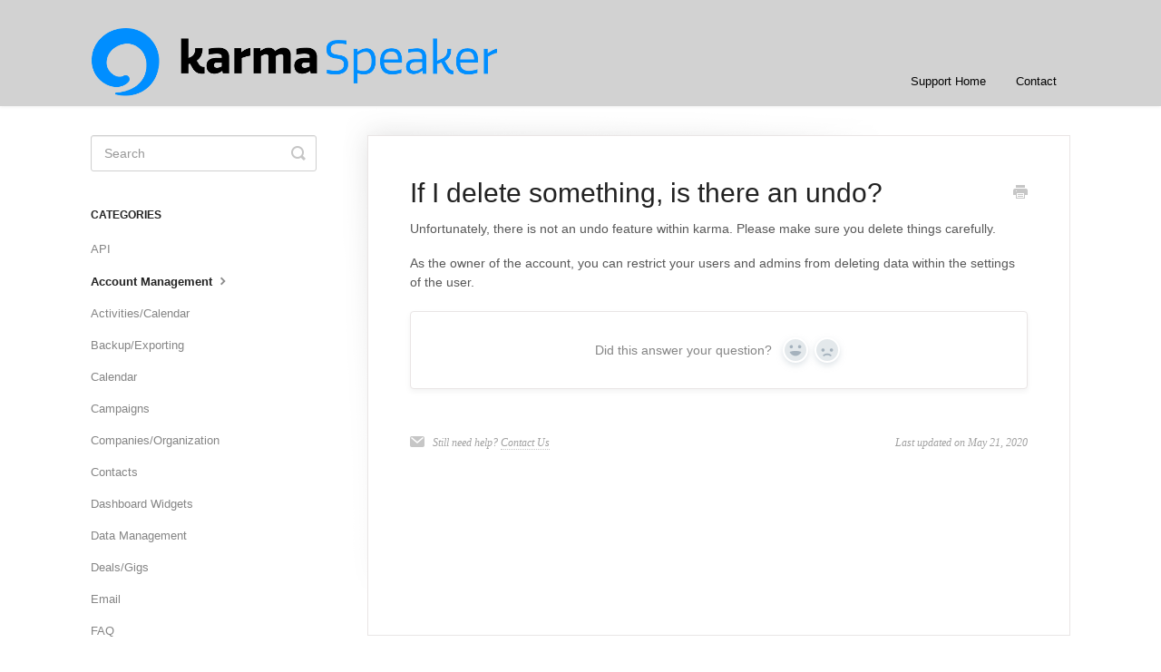

--- FILE ---
content_type: text/html; charset=utf-8
request_url: https://support.karmacrm.com/article/63-if-i-delete-something-is-there-an-undo
body_size: 4258
content:


<!DOCTYPE html>
<html>
    
<head>
    <meta charset="utf-8"/>
    <title>If I delete something, is there an undo? - karmaCRM/karmaSpeaker Knowledge Base</title>
    <meta name="viewport" content="width=device-width, maximum-scale=1"/>
    <meta name="apple-mobile-web-app-capable" content="yes"/>
    <meta name="format-detection" content="telephone=no">
    <meta name="description" content="Unfortunately, there is not an undo feature within karma. Please make sure you delete things carefully.  As the owner of the account, you can restrict your user"/>
    <meta name="author" content="karmaCRM"/>
    <link rel="canonical" href="https://support.karmacrm.com/article/63-if-i-delete-something-is-there-an-undo"/>
    
        
   
            <meta name="twitter:card" content="summary"/>
            <meta name="twitter:title" content="If I delete something, is there an undo?" />
            <meta name="twitter:description" content="Unfortunately, there is not an undo feature within karma. Please make sure you delete things carefully.  As the owner of the account, you can restrict your user"/>


    

    
        <link rel="stylesheet" href="//d3eto7onm69fcz.cloudfront.net/assets/stylesheets/launch-1768469708367.css">
    
    <style>
        body { background: #ffffff; }
        .navbar .navbar-inner { background: #d2d2d2; }
        .navbar .nav li a, 
        .navbar .icon-private-w  { color: #040404; }
        .navbar .brand, 
        .navbar .nav li a:hover, 
        .navbar .nav li a:focus, 
        .navbar .nav .active a, 
        .navbar .nav .active a:hover, 
        .navbar .nav .active a:focus  { color: #ffffff; }
        .navbar a:hover .icon-private-w, 
        .navbar a:focus .icon-private-w, 
        .navbar .active a .icon-private-w, 
        .navbar .active a:hover .icon-private-w, 
        .navbar .active a:focus .icon-private-w { color: #ffffff; }
        #serp-dd .result a:hover,
        #serp-dd .result > li.active,
        #fullArticle strong a,
        #fullArticle a strong,
        .collection a,
        .contentWrapper a,
        .most-pop-articles .popArticles a,
        .most-pop-articles .popArticles a:hover span,
        .category-list .category .article-count,
        .category-list .category:hover .article-count { color: #4381b5; }
        #fullArticle, 
        #fullArticle p, 
        #fullArticle ul, 
        #fullArticle ol, 
        #fullArticle li, 
        #fullArticle div, 
        #fullArticle blockquote, 
        #fullArticle dd, 
        #fullArticle table { color:#585858; }
    </style>
    
    <link rel="apple-touch-icon-precomposed" href="//d3eto7onm69fcz.cloudfront.net/assets/ico/touch-152.png">
    <link rel="shortcut icon" type="image/png" href="//d3eto7onm69fcz.cloudfront.net/assets/ico/favicon.ico">
    <!--[if lt IE 9]>
    
        <script src="//d3eto7onm69fcz.cloudfront.net/assets/javascripts/html5shiv.min.js"></script>
    
    <![endif]-->
    
        <script type="application/ld+json">
        {"@context":"https://schema.org","@type":"WebSite","url":"https://support.karmacrm.com","potentialAction":{"@type":"SearchAction","target":"https://support.karmacrm.com/search?query={query}","query-input":"required name=query"}}
        </script>
    
        <script type="application/ld+json">
        {"@context":"https://schema.org","@type":"BreadcrumbList","itemListElement":[{"@type":"ListItem","position":1,"name":"karmaCRM/karmaSpeaker Knowledge Base","item":"https://support.karmacrm.com"},{"@type":"ListItem","position":2,"name":"Support","item":"https://support.karmacrm.com/collection/1-support"},{"@type":"ListItem","position":3,"name":"If I delete something, is there an undo?","item":"https://support.karmacrm.com/article/63-if-i-delete-something-is-there-an-undo"}]}
        </script>
    
    
</head>
    
    <body>
        
<header id="mainNav" class="navbar">
    <div class="navbar-inner">
        <div class="container-fluid">
            <a class="brand" href="https://www.karmacrm.com">
            
                
                    <img src="//d33v4339jhl8k0.cloudfront.net/docs/assets/5ebaad692c7d3a5ea54ae902/images/5ebaaf412c7d3a5ea54ae937/karmaSpeaker_logo_color.png" alt="karmaCRM/karmaSpeaker Knowledge Base" width="448" height="75">
                

            
            </a>
            
                <button type="button" class="btn btn-navbar" data-toggle="collapse" data-target=".nav-collapse">
                    <span class="sr-only">Toggle Navigation</span>
                    <span class="icon-bar"></span>
                    <span class="icon-bar"></span>
                    <span class="icon-bar"></span>
                </button>
            
            <div class="nav-collapse collapse">
                <nav role="navigation"><!-- added for accessibility -->
                <ul class="nav">
                    
                        <li id="home"><a href="/">Support Home <b class="caret"></b></a></li>
                    
                    
                    
                        <li id="contact"><a href="#" class="contactUs" onclick="window.Beacon('open')">Contact</a></li>
                        <li id="contactMobile"><a href="#" class="contactUs" onclick="window.Beacon('open')">Contact</a></li>
                    
                </ul>
                </nav>
            </div><!--/.nav-collapse -->
        </div><!--/container-->
    </div><!--/navbar-inner-->
</header>
        <section id="contentArea" class="container-fluid">
            <div class="row-fluid">
                <section id="main-content" class="span9">
                    <div class="contentWrapper">
                        
    
    <article id="fullArticle">
        <h1 class="title">If I delete something, is there an undo?</h1>
    
        <a href="javascript:window.print()" class="printArticle" title="Print this article" aria-label="Print this Article"><i class="icon-print"></i></a>
        <p>Unfortunately, there is not an undo feature within karma. Please make sure you delete things carefully.&nbsp;</p>
<p>As the owner of the account, you can restrict your users and admins from deleting data within the settings of the user.&nbsp;</p>
    </article>
    
        <div class="articleRatings" data-article-url="https://support.karmacrm.com/article/63-if-i-delete-something-is-there-an-undo">
            <span class="articleRatings-question">Did this answer your question?</span>
            <span class="articleRatings-feedback">
                <span class="articleRatings-feedback-tick">
                    <svg height="20" viewBox="0 0 20 20" width="20" xmlns="http://www.w3.org/2000/svg">
                        <path d="m8 14a.997.997 0 0 1 -.707-.293l-2-2a.999.999 0 1 1 1.414-1.414l1.293 1.293 4.293-4.293a.999.999 0 1 1 1.414 1.414l-5 5a.997.997 0 0 1 -.707.293" fill="#2CC683" fill-rule="evenodd"/>
                    </svg>
                </span>
                <span class="articleRatings-feedback-message">Thanks for the feedback</span>
            </span>
            <span class="articleRatings-failure">There was a problem submitting your feedback. Please try again later.</span>
            <div class="articleRatings-actions">
                <button class="rateAction rateAction--positive" data-rating="positive">
                    <span class="sr-only">Yes</span>
                    <span class="rating-face">
                        <svg xmlns="http://www.w3.org/2000/svg" width="24" height="24">
                            <path fill-rule="evenodd" d="M5.538 14.026A19.392 19.392 0 0 1 12 12.923c2.26 0 4.432.388 6.462 1.103-1.087 2.61-3.571 4.436-6.462 4.436-2.891 0-5.375-1.825-6.462-4.436zm1.847-3.872a1.846 1.846 0 1 1 0-3.692 1.846 1.846 0 0 1 0 3.692zm9.23 0a1.846 1.846 0 1 1 0-3.692 1.846 1.846 0 0 1 0 3.692z"/>
                        </svg>
                    </span>
                </button>
                <button class="rateAction rateAction--negative" data-rating="negative">
                    <span class="sr-only">No</span>
                    <span class="rating-face">
                        <svg xmlns="http://www.w3.org/2000/svg" width="24" height="24">
                            <path fill-rule="evenodd" d="M7.385 13.846a1.846 1.846 0 1 1 0-3.692 1.846 1.846 0 0 1 0 3.692zm9.23 0a1.846 1.846 0 1 1 0-3.692 1.846 1.846 0 0 1 0 3.692zm-.967 4.95a.992.992 0 0 1-.615-.212c-1.701-1.349-4.364-1.349-6.065 0a.998.998 0 0 1-1.36-.123.895.895 0 0 1 .127-1.3A6.897 6.897 0 0 1 12 15.692c1.555 0 3.069.521 4.266 1.467.41.326.467.909.127 1.3a.982.982 0 0 1-.745.335z"/>
                        </svg>
                    </span>
                </button>
            </div>
        </div>
     

    <section class="articleFoot">
    
        <i class="icon-contact"></i>
        <p class="help">Still need help?
            <a id="sbContact" href="#" class="contactUs" onclick="window.Beacon('open')">Contact Us</a>
            <a id="sbContactMobile" href="#" class="contactUs" onclick="window.Beacon('open')">Contact Us</a>
        </p>
    

    <time class="lu" datetime=2020-05-21 >Last updated on May 21, 2020</time>
    </section>

                    </div><!--/contentWrapper-->
                    
                </section><!--/content-->
                <aside id="sidebar" class="span3">
                 

<form action="/search" method="GET" id="searchBar" class="sm" autocomplete="off">
    
                    <input type="hidden" name="collectionId" value="5ebaaee2042863474d1a8f4e"/>
                    <input type="text" name="query" title="search-query" class="search-query" placeholder="Search" value="" aria-label="Search" />
                    <button type="submit">
                        <span class="sr-only">Toggle Search</span>
                        <i class="icon-search"></i>
                    </button>
                    <div id="serp-dd" style="display: none;" class="sb">
                        <ul class="result">
                        </ul>
                    </div>
                
</form>

                
                    <h3>Categories</h3>
                    <ul class="nav nav-list">
                    
                        
                            <li ><a href="/category/217-api">API  <i class="icon-arrow"></i></a></li>
                        
                    
                        
                            <li  class="active" ><a href="/category/205-account-management">Account Management  <i class="icon-arrow"></i></a></li>
                        
                    
                        
                            <li ><a href="/category/214-activitiescalendar">Activities/Calendar  <i class="icon-arrow"></i></a></li>
                        
                    
                        
                            <li ><a href="/category/222-backupexporting">Backup/Exporting  <i class="icon-arrow"></i></a></li>
                        
                    
                        
                            <li ><a href="/category/207-calendar">Calendar  <i class="icon-arrow"></i></a></li>
                        
                    
                        
                            <li ><a href="/category/12-campaigns">Campaigns  <i class="icon-arrow"></i></a></li>
                        
                    
                        
                            <li ><a href="/category/210-companiesorganization">Companies/Organization  <i class="icon-arrow"></i></a></li>
                        
                    
                        
                            <li ><a href="/category/212-contacts">Contacts  <i class="icon-arrow"></i></a></li>
                        
                    
                        
                            <li ><a href="/category/206-dashboard-widgets">Dashboard Widgets  <i class="icon-arrow"></i></a></li>
                        
                    
                        
                            <li ><a href="/category/209-data-management">Data Management  <i class="icon-arrow"></i></a></li>
                        
                    
                        
                            <li ><a href="/category/213-dealsgigs">Deals/Gigs  <i class="icon-arrow"></i></a></li>
                        
                    
                        
                            <li ><a href="/category/10-email">Email  <i class="icon-arrow"></i></a></li>
                        
                    
                        
                            <li ><a href="/category/4-faq">FAQ  <i class="icon-arrow"></i></a></li>
                        
                    
                        
                            <li ><a href="/category/215-importing">Importing  <i class="icon-arrow"></i></a></li>
                        
                    
                        
                            <li ><a href="/category/211-intergrations">Intergrations  <i class="icon-arrow"></i></a></li>
                        
                    
                        
                            <li ><a href="/category/204-lists">Lists  <i class="icon-arrow"></i></a></li>
                        
                    
                        
                            <li ><a href="/category/203-parts-of-karma">Parts of karma  <i class="icon-arrow"></i></a></li>
                        
                    
                        
                            <li ><a href="/category/220-reports">Reports  <i class="icon-arrow"></i></a></li>
                        
                    
                        
                            <li ><a href="/category/221-security">Security  <i class="icon-arrow"></i></a></li>
                        
                    
                        
                            <li ><a href="/category/224-task-templates">Task Templates  <i class="icon-arrow"></i></a></li>
                        
                    
                        
                            <li ><a href="/category/208-user-management">User Management  <i class="icon-arrow"></i></a></li>
                        
                    
                        
                            <li ><a href="/category/223-webhooks">Webhooks  <i class="icon-arrow"></i></a></li>
                        
                    
                        
                            <li ><a href="/category/219-espeaker-integration">eSpeaker Integration  <i class="icon-arrow"></i></a></li>
                        
                    
                        
                            <li ><a href="/category/218-karmapartners">karmaPartners  <i class="icon-arrow"></i></a></li>
                        
                    
                    </ul>
                
                </aside><!--/span-->
            </div><!--/row-->
            <div id="noResults" style="display:none;">No results found</div>
            <footer>
                

<p>&copy;
    
        <a href="https://www.karmacrm.com">karmaCRM</a>
    
    2026. <span>Powered by <a rel="nofollow noopener noreferrer" href="https://www.helpscout.com/docs-refer/?co=karmaCRM&utm_source=docs&utm_medium=footerlink&utm_campaign=Docs+Branding" target="_blank">Help Scout</a></span>
    
        
    
</p>

            </footer>
        </section><!--/.fluid-container-->
        
            

<script id="beaconLoader" type="text/javascript">!function(e,t,n){function a(){var e=t.getElementsByTagName("script")[0],n=t.createElement("script");n.type="text/javascript",n.async=!0,n.src="https://beacon-v2.helpscout.net",e.parentNode.insertBefore(n,e)}if(e.Beacon=n=function(t,n,a){e.Beacon.readyQueue.push({method:t,options:n,data:a})},n.readyQueue=[],"complete"===t.readyState)return a();e.attachEvent?e.attachEvent("onload",a):e.addEventListener("load",a,!1)}(window,document,window.Beacon||function(){});</script>
<script type="text/javascript">window.Beacon('init', '7c26ab91-6405-4cf0-a92e-081b33eb304f')</script>

<script type="text/javascript">
    function hashChanged() {
        var hash = window.location.hash.substring(1); 
        if (hash === 'contact') {
            window.Beacon('open')
        }
    }

    if (window.location.hash) {
        hashChanged()
    }

    window.onhashchange = function () {
        hashChanged()
    }

    window.addEventListener('hashchange', hashChanged, false);

</script>

        
        
    <script src="//d3eto7onm69fcz.cloudfront.net/assets/javascripts/app4.min.js"></script>

<script>
// keep iOS links from opening safari
if(("standalone" in window.navigator) && window.navigator.standalone){
// If you want to prevent remote links in standalone web apps opening Mobile Safari, change 'remotes' to true
var noddy, remotes = false;
document.addEventListener('click', function(event) {
noddy = event.target;
while(noddy.nodeName !== "A" && noddy.nodeName !== "HTML") {
noddy = noddy.parentNode;
}

if('href' in noddy && noddy.href.indexOf('http') !== -1 && (noddy.href.indexOf(document.location.host) !== -1 || remotes)){
event.preventDefault();
document.location.href = noddy.href;
}

},false);
}
</script>
        
    <script defer src="https://static.cloudflareinsights.com/beacon.min.js/vcd15cbe7772f49c399c6a5babf22c1241717689176015" integrity="sha512-ZpsOmlRQV6y907TI0dKBHq9Md29nnaEIPlkf84rnaERnq6zvWvPUqr2ft8M1aS28oN72PdrCzSjY4U6VaAw1EQ==" data-cf-beacon='{"version":"2024.11.0","token":"745355c4213647938cc15f6f9bc0b0c4","r":1,"server_timing":{"name":{"cfCacheStatus":true,"cfEdge":true,"cfExtPri":true,"cfL4":true,"cfOrigin":true,"cfSpeedBrain":true},"location_startswith":null}}' crossorigin="anonymous"></script>
</body>
</html>




--- FILE ---
content_type: text/css; charset=utf-8
request_url: https://d3eto7onm69fcz.cloudfront.net/assets/stylesheets/launch-1768469708367.css
body_size: 25598
content:
.clearfix{*zoom:1}.clearfix:after,.clearfix:before{display:table;content:"";line-height:0}.clearfix:after{clear:both}.hide-text{font:0/0 a;color:transparent;text-shadow:none;background-color:transparent;border:0}.input-block-level{display:block;width:100%;min-height:28px;-webkit-box-sizing:border-box;-moz-box-sizing:border-box;box-sizing:border-box}article,aside,details,figcaption,figure,footer,header,hgroup,nav,section{display:block}audio,canvas,video{display:inline-block;*display:inline;*zoom:1}audio:not([controls]){display:none}html{font-size:100%;-webkit-text-size-adjust:100%;-ms-text-size-adjust:100%}a:focus{outline:thin dotted #333;outline:5px auto -webkit-focus-ring-color;outline-offset:-2px}a:active,a:hover{outline:0}sub,sup{position:relative;font-size:75%;line-height:0;vertical-align:baseline}sup{top:-.5em}sub{bottom:-.25em}img{max-width:100%;width:auto\9;height:auto;vertical-align:middle;border:0;-ms-interpolation-mode:bicubic}#map_canvas img,.google-maps img{max-width:none}button,input,select,textarea{margin:0;font-size:100%;vertical-align:middle}button,input{*overflow:visible;line-height:normal}button::-moz-focus-inner,input::-moz-focus-inner{padding:0;border:0}button,html input[type=button],input[type=reset],input[type=submit]{-webkit-appearance:button;cursor:pointer}button,input[type=button],input[type=reset],input[type=submit],input[type=radio],input[type=checkbox],label,select{cursor:pointer}input[type=search]{-webkit-box-sizing:content-box;-moz-box-sizing:content-box;box-sizing:content-box;-webkit-appearance:textfield}input[type=search]::-webkit-search-cancel-button,input[type=search]::-webkit-search-decoration{-webkit-appearance:none}textarea{overflow:auto;vertical-align:top}@media print{*{text-shadow:none!important;color:#000!important;background-color:transparent!important;box-shadow:none!important}a,a:visited{text-decoration:underline}a[href]:after{content:" (" attr(href) ")"}abbr[title]:after{content:" (" attr(title) ")"}.ir a:after,a[href^="#"]:after,a[href^="javascript:"]:after{content:""}blockquote,pre{border:1px solid #999;page-break-inside:avoid}thead{display:table-header-group}img,tr{page-break-inside:avoid}img{max-width:100%!important}@page{margin:.5cm}h2,h3,p{orphans:3;widows:3}h2,h3{page-break-after:avoid}}body{margin:0;font-family:"Helvetica Neue",Helvetica,Arial,sans-serif;font-size:12px;line-height:18px;color:#333;background-color:#fff}a{color:#4381b5;text-decoration:none}a:focus,a:hover{color:#2e597d;text-decoration:underline}.img-rounded{-webkit-border-radius:6px;-moz-border-radius:6px;border-radius:6px}.img-polaroid{padding:4px;background-color:#fff;border:1px solid #ccc;border:1px solid rgba(0,0,0,.2);-webkit-box-shadow:0 1px 3px rgba(0,0,0,.1);-moz-box-shadow:0 1px 3px rgba(0,0,0,.1);box-shadow:0 1px 3px rgba(0,0,0,.1)}.img-circle{-webkit-border-radius:500px;-moz-border-radius:500px;border-radius:500px}.row{margin-left:-20px;*zoom:1}.row:after,.row:before{display:table;content:"";line-height:0}.row:after{clear:both}[class*=span]{float:left;min-height:1px;margin-left:20px}.container,.navbar-fixed-bottom .container,.navbar-fixed-top .container,.navbar-static-top .container{width:940px}.span12{width:940px}.span11{width:860px}.span10{width:780px}.span9{width:700px}.span8{width:620px}.span7{width:540px}.span6{width:460px}.span5{width:380px}.span4{width:300px}.span3{width:220px}.span2{width:140px}.span1{width:60px}.offset12{margin-left:980px}.offset11{margin-left:900px}.offset10{margin-left:820px}.offset9{margin-left:740px}.offset8{margin-left:660px}.offset7{margin-left:580px}.offset6{margin-left:500px}.offset5{margin-left:420px}.offset4{margin-left:340px}.offset3{margin-left:260px}.offset2{margin-left:180px}.offset1{margin-left:100px}.row-fluid{width:100%;*zoom:1}.row-fluid:after,.row-fluid:before{display:table;content:"";line-height:0}.row-fluid:after{clear:both}.row-fluid [class*=span]{display:block;width:100%;min-height:28px;-webkit-box-sizing:border-box;-moz-box-sizing:border-box;box-sizing:border-box;float:left;margin-left:2.12765957%;*margin-left:2.07446809%}.row-fluid [class*=span]:first-child{margin-left:0}.row-fluid .controls-row [class*=span]+[class*=span]{margin-left:2.12765957%}.row-fluid .span12{width:100%;*width:99.94680851%}.row-fluid .span11{width:91.4893617%;*width:91.43617021%}.row-fluid .span10{width:82.9787234%;*width:82.92553191%}.row-fluid .span9{width:74.46808511%;*width:74.41489362%}.row-fluid .span8{width:65.95744681%;*width:65.90425532%}.row-fluid .span7{width:57.44680851%;*width:57.39361702%}.row-fluid .span6{width:48.93617021%;*width:48.88297872%}.row-fluid .span5{width:40.42553191%;*width:40.37234043%}.row-fluid .span4{width:31.91489362%;*width:31.86170213%}.row-fluid .span3{width:23.40425532%;*width:23.35106383%}.row-fluid .span2{width:14.89361702%;*width:14.84042553%}.row-fluid .span1{width:6.38297872%;*width:6.32978723%}.row-fluid .offset12{margin-left:104.25531915%;*margin-left:104.14893617%}.row-fluid .offset12:first-child{margin-left:102.12765957%;*margin-left:102.0212766%}.row-fluid .offset11{margin-left:95.74468085%;*margin-left:95.63829787%}.row-fluid .offset11:first-child{margin-left:93.61702128%;*margin-left:93.5106383%}.row-fluid .offset10{margin-left:87.23404255%;*margin-left:87.12765957%}.row-fluid .offset10:first-child{margin-left:85.10638298%;*margin-left:85%}.row-fluid .offset9{margin-left:78.72340426%;*margin-left:78.61702128%}.row-fluid .offset9:first-child{margin-left:76.59574468%;*margin-left:76.4893617%}.row-fluid .offset8{margin-left:70.21276596%;*margin-left:70.10638298%}.row-fluid .offset8:first-child{margin-left:68.08510638%;*margin-left:67.9787234%}.row-fluid .offset7{margin-left:61.70212766%;*margin-left:61.59574468%}.row-fluid .offset7:first-child{margin-left:59.57446809%;*margin-left:59.46808511%}.row-fluid .offset6{margin-left:53.19148936%;*margin-left:53.08510638%}.row-fluid .offset6:first-child{margin-left:51.06382979%;*margin-left:50.95744681%}.row-fluid .offset5{margin-left:44.68085106%;*margin-left:44.57446809%}.row-fluid .offset5:first-child{margin-left:42.55319149%;*margin-left:42.44680851%}.row-fluid .offset4{margin-left:36.17021277%;*margin-left:36.06382979%}.row-fluid .offset4:first-child{margin-left:34.04255319%;*margin-left:33.93617021%}.row-fluid .offset3{margin-left:27.65957447%;*margin-left:27.55319149%}.row-fluid .offset3:first-child{margin-left:25.53191489%;*margin-left:25.42553191%}.row-fluid .offset2{margin-left:19.14893617%;*margin-left:19.04255319%}.row-fluid .offset2:first-child{margin-left:17.0212766%;*margin-left:16.91489362%}.row-fluid .offset1{margin-left:10.63829787%;*margin-left:10.53191489%}.row-fluid .offset1:first-child{margin-left:8.5106383%;*margin-left:8.40425532%}.row-fluid [class*=span].hide,[class*=span].hide{display:none}.row-fluid [class*=span].pull-right,[class*=span].pull-right{float:right}.container{margin-right:auto;margin-left:auto;*zoom:1}.container:after,.container:before{display:table;content:"";line-height:0}.container:after{clear:both}.container-fluid{padding-right:20px;padding-left:20px;*zoom:1}.container-fluid:after,.container-fluid:before{display:table;content:"";line-height:0}.container-fluid:after{clear:both}p{margin:0 0 9px}.lead{margin-bottom:18px;font-size:18px;font-weight:200;line-height:27px}small{font-size:85%}strong{font-weight:700}em{font-style:italic}cite{font-style:normal}.muted{color:#999}a.muted:focus,a.muted:hover{color:grey}.text-warning{color:#A27C3A}a.text-warning:focus,a.text-warning:hover{color:#7c5f2d}.text-error{color:#D21B14}a.text-error:focus,a.text-error:hover{color:#a31510}.text-info{color:#548AAC}a.text-info:focus,a.text-info:hover{color:#436f8a}.text-success{color:#467C0E}a.text-success:focus,a.text-success:hover{color:#2c4e09}.text-left{text-align:left}.text-right{text-align:right}.text-center{text-align:center}h1,h2,h3,h4,h5,h6{margin:9px 0;font-family:inherit;font-weight:700;line-height:18px;color:inherit;text-rendering:optimizelegibility}h1 small,h2 small,h3 small,h4 small,h5 small,h6 small{font-weight:400;line-height:1;color:#999}h1,h2,h3{line-height:36px}h1{font-size:33px}h2{font-size:27px}h3{font-size:21px}h4{font-size:15px}h5{font-size:12px}h6{font-size:10.2px}h1 small{font-size:21px}h2 small{font-size:15px}h3 small{font-size:12px}h4 small{font-size:12px}.page-header{padding-bottom:8px;margin:18px 0 27px;border-bottom:1px solid #eee}ol,ul{padding:0;margin:0 0 9px 25px}ol ol,ol ul,ul ol,ul ul{margin-bottom:0}li{line-height:18px}ol.unstyled,ul.unstyled{margin-left:0;list-style:none}ol.inline,ul.inline{margin-left:0;list-style:none}ol.inline>li,ul.inline>li{display:inline-block;*display:inline;*zoom:1;padding-left:5px;padding-right:5px}dl{margin-bottom:18px}dd,dt{line-height:18px}dt{font-weight:700}dd{margin-left:9px}.dl-horizontal{*zoom:1}.dl-horizontal:after,.dl-horizontal:before{display:table;content:"";line-height:0}.dl-horizontal:after{clear:both}.dl-horizontal dt{float:left;width:160px;clear:left;text-align:right;overflow:hidden;text-overflow:ellipsis;white-space:nowrap}.dl-horizontal dd{margin-left:180px}hr{margin:18px 0;border:0;border-top:1px solid #eee;border-bottom:1px solid #fff}abbr[data-original-title],abbr[title]{cursor:help;border-bottom:1px dotted #999}abbr.initialism{font-size:90%;text-transform:uppercase}blockquote{padding:0 0 0 15px;margin:0 0 18px;border-left:5px solid #eee}blockquote p{margin-bottom:0;font-size:15px;font-weight:300;line-height:1.25}blockquote small{display:block;line-height:18px;color:#999}blockquote small:before{content:'\2014 \00A0'}blockquote.pull-right{float:right;padding-right:15px;padding-left:0;border-right:5px solid #eee;border-left:0}blockquote.pull-right p,blockquote.pull-right small{text-align:right}blockquote.pull-right small:before{content:''}blockquote.pull-right small:after{content:'\00A0 \2014'}blockquote:after,blockquote:before,q:after,q:before{content:""}address{display:block;margin-bottom:18px;font-style:normal;line-height:18px}code,pre{padding:0 3px 2px;font-family:Monaco,Menlo,Consolas,"Courier New",monospace;font-size:10px;color:#333;-webkit-border-radius:3px;-moz-border-radius:3px;border-radius:3px}code{padding:2px 4px;color:#d14;background-color:#f7f7f9;border:1px solid #e1e1e8;white-space:nowrap}pre{display:block;padding:8.5px;margin:0 0 9px;font-size:11px;line-height:18px;word-break:break-all;word-wrap:break-word;white-space:pre;white-space:pre-wrap;background-color:#f5f5f5;border:1px solid #ccc;border:1px solid rgba(0,0,0,.15);-webkit-border-radius:4px;-moz-border-radius:4px;border-radius:4px}pre.prettyprint{margin-bottom:18px}pre code{padding:0;color:inherit;white-space:pre;white-space:pre-wrap;background-color:transparent;border:0}.pre-scrollable{max-height:340px;overflow-y:scroll}form{margin:0 0 18px}fieldset{padding:0;margin:0;border:0}legend{display:block;width:100%;padding:0;margin-bottom:18px;font-size:18px;line-height:36px;color:#333;border:0;border-bottom:1px solid #e5e5e5}legend small{font-size:13.5px;color:#999}button,input,label,select,textarea{font-size:12px;font-weight:400;line-height:18px}button,input,select,textarea{font-family:"Helvetica Neue",Helvetica,Arial,sans-serif}label{display:block;margin-bottom:5px}.uneditable-input,input[type=text],input[type=password],input[type=datetime],input[type=datetime-local],input[type=date],input[type=month],input[type=time],input[type=week],input[type=number],input[type=email],input[type=url],input[type=tel],input[type=color],input[type=search],select,textarea{display:inline-block;height:18px;padding:4px 6px;margin-bottom:9px;font-size:12px;line-height:18px;color:#555;-webkit-border-radius:4px;-moz-border-radius:4px;border-radius:4px;vertical-align:middle}.uneditable-input,input,textarea{width:206px}textarea{height:auto}.uneditable-input,input[type=text],input[type=password],input[type=datetime],input[type=datetime-local],input[type=date],input[type=month],input[type=time],input[type=week],input[type=number],input[type=email],input[type=url],input[type=tel],input[type=color],input[type=search],textarea{background-color:#fff;border:1px solid #ccc;-webkit-box-shadow:inset 0 1px 1px rgba(0,0,0,.075);-moz-box-shadow:inset 0 1px 1px rgba(0,0,0,.075);box-shadow:inset 0 1px 1px rgba(0,0,0,.075);-webkit-transition:border linear .2s,box-shadow linear .2s;-moz-transition:border linear .2s,box-shadow linear .2s;-o-transition:border linear .2s,box-shadow linear .2s;transition:border linear .2s,box-shadow linear .2s}.uneditable-input:focus,input[type=text]:focus,input[type=password]:focus,input[type=datetime]:focus,input[type=datetime-local]:focus,input[type=date]:focus,input[type=month]:focus,input[type=time]:focus,input[type=week]:focus,input[type=number]:focus,input[type=email]:focus,input[type=url]:focus,input[type=tel]:focus,input[type=color]:focus,input[type=search]:focus,textarea:focus{border-color:rgba(82,168,236,.8);outline:0;outline:thin dotted\9;-webkit-box-shadow:inset 0 1px 1px rgba(0,0,0,.075),0 0 8px rgba(82,168,236,.6);-moz-box-shadow:inset 0 1px 1px rgba(0,0,0,.075),0 0 8px rgba(82,168,236,.6);box-shadow:inset 0 1px 1px rgba(0,0,0,.075),0 0 8px rgba(82,168,236,.6)}input[type=radio],input[type=checkbox]{margin:4px 0 0;*margin-top:0;margin-top:1px\9;line-height:normal}input[type=button],input[type=reset],input[type=file],input[type=image],input[type=submit],input[type=radio],input[type=checkbox]{width:auto}input[type=file],select{height:28px;*margin-top:4px;line-height:28px}select{width:220px;border:1px solid #ccc;background-color:#fff}select[multiple],select[size]{height:auto}input[type=file]:focus,input[type=radio]:focus,input[type=checkbox]:focus,select:focus{outline:thin dotted #333;outline:5px auto -webkit-focus-ring-color;outline-offset:-2px}.uneditable-input,.uneditable-textarea{color:#999;background-color:#fcfcfc;border-color:#ccc;-webkit-box-shadow:inset 0 1px 2px rgba(0,0,0,.025);-moz-box-shadow:inset 0 1px 2px rgba(0,0,0,.025);box-shadow:inset 0 1px 2px rgba(0,0,0,.025);cursor:not-allowed}.uneditable-input{overflow:hidden;white-space:nowrap}.uneditable-textarea{width:auto;height:auto}input:-moz-placeholder,textarea:-moz-placeholder{color:#999}input:-ms-input-placeholder,textarea:-ms-input-placeholder{color:#999}input::-webkit-input-placeholder,textarea::-webkit-input-placeholder{color:#999}.checkbox,.radio{min-height:18px;padding-left:20px}.checkbox input[type=checkbox],.radio input[type=radio]{float:left;margin-left:-20px}.controls>.checkbox:first-child,.controls>.radio:first-child{padding-top:5px}.checkbox.inline,.radio.inline{display:inline-block;padding-top:5px;margin-bottom:0;vertical-align:middle}.checkbox.inline+.checkbox.inline,.radio.inline+.radio.inline{margin-left:10px}.input-mini{width:60px}.input-small{width:90px}.input-medium{width:150px}.input-large{width:210px}.input-xlarge{width:270px}.input-xxlarge{width:530px}.row-fluid .uneditable-input[class*=span],.row-fluid input[class*=span],.row-fluid select[class*=span],.row-fluid textarea[class*=span],.uneditable-input[class*=span],input[class*=span],select[class*=span],textarea[class*=span]{float:none;margin-left:0}.input-append .uneditable-input[class*=span],.input-append input[class*=span],.input-prepend .uneditable-input[class*=span],.input-prepend input[class*=span],.row-fluid .input-append [class*=span],.row-fluid .input-prepend [class*=span],.row-fluid .uneditable-input[class*=span],.row-fluid input[class*=span],.row-fluid select[class*=span],.row-fluid textarea[class*=span]{display:inline-block}.uneditable-input,input,textarea{margin-left:0}.controls-row [class*=span]+[class*=span]{margin-left:20px}.uneditable-input.span12,input.span12,textarea.span12{width:926px}.uneditable-input.span11,input.span11,textarea.span11{width:846px}.uneditable-input.span10,input.span10,textarea.span10{width:766px}.uneditable-input.span9,input.span9,textarea.span9{width:686px}.uneditable-input.span8,input.span8,textarea.span8{width:606px}.uneditable-input.span7,input.span7,textarea.span7{width:526px}.uneditable-input.span6,input.span6,textarea.span6{width:446px}.uneditable-input.span5,input.span5,textarea.span5{width:366px}.uneditable-input.span4,input.span4,textarea.span4{width:286px}.uneditable-input.span3,input.span3,textarea.span3{width:206px}.uneditable-input.span2,input.span2,textarea.span2{width:126px}.uneditable-input.span1,input.span1,textarea.span1{width:46px}.controls-row{*zoom:1}.controls-row:after,.controls-row:before{display:table;content:"";line-height:0}.controls-row:after{clear:both}.controls-row [class*=span],.row-fluid .controls-row [class*=span]{float:left}.controls-row .checkbox[class*=span],.controls-row .radio[class*=span]{padding-top:5px}input[disabled],input[readonly],select[disabled],select[readonly],textarea[disabled],textarea[readonly]{cursor:not-allowed;background-color:#eee}input[type=radio][disabled],input[type=radio][readonly],input[type=checkbox][disabled],input[type=checkbox][readonly]{background-color:transparent}.control-group.warning .control-label,.control-group.warning .help-block,.control-group.warning .help-inline{color:#A27C3A}.control-group.warning .checkbox,.control-group.warning .radio,.control-group.warning input,.control-group.warning select,.control-group.warning textarea{color:#A27C3A}.control-group.warning input,.control-group.warning select,.control-group.warning textarea{border-color:#A27C3A;-webkit-box-shadow:inset 0 1px 1px rgba(0,0,0,.075);-moz-box-shadow:inset 0 1px 1px rgba(0,0,0,.075);box-shadow:inset 0 1px 1px rgba(0,0,0,.075)}.control-group.warning input:focus,.control-group.warning select:focus,.control-group.warning textarea:focus{border-color:#7c5f2d;-webkit-box-shadow:inset 0 1px 1px rgba(0,0,0,.075),0 0 6px #cdad75;-moz-box-shadow:inset 0 1px 1px rgba(0,0,0,.075),0 0 6px #cdad75;box-shadow:inset 0 1px 1px rgba(0,0,0,.075),0 0 6px #cdad75}.control-group.warning .input-append .add-on,.control-group.warning .input-prepend .add-on{color:#A27C3A;background-color:#fcf8e3;border-color:#A27C3A}.control-group.error .control-label,.control-group.error .help-block,.control-group.error .help-inline{color:#D21B14}.control-group.error .checkbox,.control-group.error .radio,.control-group.error input,.control-group.error select,.control-group.error textarea{color:#D21B14}.control-group.error input,.control-group.error select,.control-group.error textarea{border-color:#D21B14;-webkit-box-shadow:inset 0 1px 1px rgba(0,0,0,.075);-moz-box-shadow:inset 0 1px 1px rgba(0,0,0,.075);box-shadow:inset 0 1px 1px rgba(0,0,0,.075)}.control-group.error input:focus,.control-group.error select:focus,.control-group.error textarea:focus{border-color:#a31510;-webkit-box-shadow:inset 0 1px 1px rgba(0,0,0,.075),0 0 6px #f0625c;-moz-box-shadow:inset 0 1px 1px rgba(0,0,0,.075),0 0 6px #f0625c;box-shadow:inset 0 1px 1px rgba(0,0,0,.075),0 0 6px #f0625c}.control-group.error .input-append .add-on,.control-group.error .input-prepend .add-on{color:#D21B14;background-color:#f8e5e7;border-color:#D21B14}.control-group.success .control-label,.control-group.success .help-block,.control-group.success .help-inline{color:#467C0E}.control-group.success .checkbox,.control-group.success .radio,.control-group.success input,.control-group.success select,.control-group.success textarea{color:#467C0E}.control-group.success input,.control-group.success select,.control-group.success textarea{border-color:#467C0E;-webkit-box-shadow:inset 0 1px 1px rgba(0,0,0,.075);-moz-box-shadow:inset 0 1px 1px rgba(0,0,0,.075);box-shadow:inset 0 1px 1px rgba(0,0,0,.075)}.control-group.success input:focus,.control-group.success select:focus,.control-group.success textarea:focus{border-color:#2c4e09;-webkit-box-shadow:inset 0 1px 1px rgba(0,0,0,.075),0 0 6px #7ad818;-moz-box-shadow:inset 0 1px 1px rgba(0,0,0,.075),0 0 6px #7ad818;box-shadow:inset 0 1px 1px rgba(0,0,0,.075),0 0 6px #7ad818}.control-group.success .input-append .add-on,.control-group.success .input-prepend .add-on{color:#467C0E;background-color:#e5f5c9;border-color:#467C0E}.control-group.info .control-label,.control-group.info .help-block,.control-group.info .help-inline{color:#548AAC}.control-group.info .checkbox,.control-group.info .radio,.control-group.info input,.control-group.info select,.control-group.info textarea{color:#548AAC}.control-group.info input,.control-group.info select,.control-group.info textarea{border-color:#548AAC;-webkit-box-shadow:inset 0 1px 1px rgba(0,0,0,.075);-moz-box-shadow:inset 0 1px 1px rgba(0,0,0,.075);box-shadow:inset 0 1px 1px rgba(0,0,0,.075)}.control-group.info input:focus,.control-group.info select:focus,.control-group.info textarea:focus{border-color:#436f8a;-webkit-box-shadow:inset 0 1px 1px rgba(0,0,0,.075),0 0 6px #99b9cd;-moz-box-shadow:inset 0 1px 1px rgba(0,0,0,.075),0 0 6px #99b9cd;box-shadow:inset 0 1px 1px rgba(0,0,0,.075),0 0 6px #99b9cd}.control-group.info .input-append .add-on,.control-group.info .input-prepend .add-on{color:#548AAC;background-color:#E4F6FF;border-color:#548AAC}input:focus:invalid,select:focus:invalid,textarea:focus:invalid{color:#b94a48;border-color:#ee5f5b}input:focus:invalid:focus,select:focus:invalid:focus,textarea:focus:invalid:focus{border-color:#e9322d;-webkit-box-shadow:0 0 6px #f8b9b7;-moz-box-shadow:0 0 6px #f8b9b7;box-shadow:0 0 6px #f8b9b7}.form-actions{padding:17px 20px 18px;margin-top:18px;margin-bottom:18px;background-color:#f5f5f5;border-top:1px solid #e5e5e5;*zoom:1}.form-actions:after,.form-actions:before{display:table;content:"";line-height:0}.form-actions:after{clear:both}.help-block,.help-inline{color:#595959}.help-block{display:block;margin-bottom:9px}.help-inline{display:inline-block;*display:inline;*zoom:1;vertical-align:middle;padding-left:5px}.input-append,.input-prepend{display:inline-block;margin-bottom:9px;vertical-align:middle;font-size:0;white-space:nowrap}.input-append .dropdown-menu,.input-append .popover,.input-append .uneditable-input,.input-append input,.input-append select,.input-prepend .dropdown-menu,.input-prepend .popover,.input-prepend .uneditable-input,.input-prepend input,.input-prepend select{font-size:12px}.input-append .uneditable-input,.input-append input,.input-append select,.input-prepend .uneditable-input,.input-prepend input,.input-prepend select{position:relative;margin-bottom:0;*margin-left:0;vertical-align:top;-webkit-border-radius:0 4px 4px 0;-moz-border-radius:0 4px 4px 0;border-radius:0 4px 4px 0}.input-append .uneditable-input:focus,.input-append input:focus,.input-append select:focus,.input-prepend .uneditable-input:focus,.input-prepend input:focus,.input-prepend select:focus{z-index:2}.input-append .add-on,.input-prepend .add-on{display:inline-block;width:auto;height:18px;min-width:16px;padding:4px 5px;font-size:12px;font-weight:400;line-height:18px;text-align:center;text-shadow:0 1px 0 #fff;background-color:#eee;border:1px solid #ccc}.input-append .add-on,.input-append .btn,.input-append .btn-group>.dropdown-toggle,.input-prepend .add-on,.input-prepend .btn,.input-prepend .btn-group>.dropdown-toggle{vertical-align:top;-webkit-border-radius:0;-moz-border-radius:0;border-radius:0}.input-append .active,.input-prepend .active{background-color:#a9dba9;border-color:#46a546}.input-prepend .add-on,.input-prepend .btn{margin-right:-1px}.input-prepend .add-on:first-child,.input-prepend .btn:first-child{-webkit-border-radius:4px 0 0 4px;-moz-border-radius:4px 0 0 4px;border-radius:4px 0 0 4px}.input-append .uneditable-input,.input-append input,.input-append select{-webkit-border-radius:4px 0 0 4px;-moz-border-radius:4px 0 0 4px;border-radius:4px 0 0 4px}.input-append .uneditable-input+.btn-group .btn:last-child,.input-append input+.btn-group .btn:last-child,.input-append select+.btn-group .btn:last-child{-webkit-border-radius:0 4px 4px 0;-moz-border-radius:0 4px 4px 0;border-radius:0 4px 4px 0}.input-append .add-on,.input-append .btn,.input-append .btn-group{margin-left:-1px}.input-append .add-on:last-child,.input-append .btn-group:last-child>.dropdown-toggle,.input-append .btn:last-child{-webkit-border-radius:0 4px 4px 0;-moz-border-radius:0 4px 4px 0;border-radius:0 4px 4px 0}.input-prepend.input-append .uneditable-input,.input-prepend.input-append input,.input-prepend.input-append select{-webkit-border-radius:0;-moz-border-radius:0;border-radius:0}.input-prepend.input-append .uneditable-input+.btn-group .btn,.input-prepend.input-append input+.btn-group .btn,.input-prepend.input-append select+.btn-group .btn{-webkit-border-radius:0 4px 4px 0;-moz-border-radius:0 4px 4px 0;border-radius:0 4px 4px 0}.input-prepend.input-append .add-on:first-child,.input-prepend.input-append .btn:first-child{margin-right:-1px;-webkit-border-radius:4px 0 0 4px;-moz-border-radius:4px 0 0 4px;border-radius:4px 0 0 4px}.input-prepend.input-append .add-on:last-child,.input-prepend.input-append .btn:last-child{margin-left:-1px;-webkit-border-radius:0 4px 4px 0;-moz-border-radius:0 4px 4px 0;border-radius:0 4px 4px 0}.input-prepend.input-append .btn-group:first-child{margin-left:0}input.search-query{padding-right:14px;padding-right:4px\9;padding-left:14px;padding-left:4px\9;margin-bottom:0;-webkit-border-radius:15px;-moz-border-radius:15px;border-radius:15px}.form-search .input-append .search-query,.form-search .input-prepend .search-query{-webkit-border-radius:0;-moz-border-radius:0;border-radius:0}.form-search .input-append .search-query{-webkit-border-radius:14px 0 0 14px;-moz-border-radius:14px 0 0 14px;border-radius:14px 0 0 14px}.form-search .input-append .btn{-webkit-border-radius:0 14px 14px 0;-moz-border-radius:0 14px 14px 0;border-radius:0 14px 14px 0}.form-search .input-prepend .search-query{-webkit-border-radius:0 14px 14px 0;-moz-border-radius:0 14px 14px 0;border-radius:0 14px 14px 0}.form-search .input-prepend .btn{-webkit-border-radius:14px 0 0 14px;-moz-border-radius:14px 0 0 14px;border-radius:14px 0 0 14px}.form-horizontal .help-inline,.form-horizontal .input-append,.form-horizontal .input-prepend,.form-horizontal .uneditable-input,.form-horizontal input,.form-horizontal select,.form-horizontal textarea,.form-inline .help-inline,.form-inline .input-append,.form-inline .input-prepend,.form-inline .uneditable-input,.form-inline input,.form-inline select,.form-inline textarea,.form-search .help-inline,.form-search .input-append,.form-search .input-prepend,.form-search .uneditable-input,.form-search input,.form-search select,.form-search textarea{display:inline-block;*display:inline;*zoom:1;margin-bottom:0;vertical-align:middle}.form-horizontal .hide,.form-inline .hide,.form-search .hide{display:none}.form-inline .btn-group,.form-inline label,.form-search .btn-group,.form-search label{display:inline-block}.form-inline .input-append,.form-inline .input-prepend,.form-search .input-append,.form-search .input-prepend{margin-bottom:0}.form-inline .checkbox,.form-inline .radio,.form-search .checkbox,.form-search .radio{padding-left:0;margin-bottom:0;vertical-align:middle}.form-inline .checkbox input[type=checkbox],.form-inline .radio input[type=radio],.form-search .checkbox input[type=checkbox],.form-search .radio input[type=radio]{float:left;margin-right:3px;margin-left:0}.control-group{margin-bottom:9px}legend+.control-group{margin-top:18px;-webkit-margin-top-collapse:separate}.form-horizontal .control-group{margin-bottom:18px;*zoom:1}.form-horizontal .control-group:after,.form-horizontal .control-group:before{display:table;content:"";line-height:0}.form-horizontal .control-group:after{clear:both}.form-horizontal .control-label{float:left;width:160px;padding-top:5px;text-align:right}.form-horizontal .controls{*display:inline-block;*padding-left:20px;margin-left:180px;*margin-left:0}.form-horizontal .controls:first-child{*padding-left:180px}.form-horizontal .help-block{margin-bottom:0}.form-horizontal .input-append+.help-block,.form-horizontal .input-prepend+.help-block,.form-horizontal .uneditable-input+.help-block,.form-horizontal input+.help-block,.form-horizontal select+.help-block,.form-horizontal textarea+.help-block{margin-top:9px}.form-horizontal .form-actions{padding-left:180px}.fade{opacity:0;-webkit-transition:opacity .15s linear;-moz-transition:opacity .15s linear;-o-transition:opacity .15s linear;transition:opacity .15s linear}.fade.in{opacity:1}.collapse{position:relative;height:0;overflow:hidden;-webkit-transition:height .35s ease;-moz-transition:height .35s ease;-o-transition:height .35s ease;transition:height .35s ease}.collapse.in{height:auto}.btn{display:inline-block;*display:inline;*zoom:1;padding:4px 12px;margin-bottom:0;font-size:12px;line-height:18px;text-align:center;vertical-align:middle;cursor:pointer;color:#333;text-shadow:0 1px 1px rgba(255,255,255,.75);background-color:#f5f5f5;background-image:-moz-linear-gradient(top,#fff,#e6e6e6);background-image:-webkit-gradient(linear,0 0,0 100%,from(#fff),to(#e6e6e6));background-image:-webkit-linear-gradient(top,#fff,#e6e6e6);background-image:-o-linear-gradient(top,#fff,#e6e6e6);background-image:linear-gradient(to bottom,#fff,#e6e6e6);background-repeat:repeat-x;filter:progid:DXImageTransform.Microsoft.gradient(startColorstr='#ffffffff', endColorstr='#ffe6e6e6', GradientType=0);border-color:#e6e6e6 #e6e6e6 #bfbfbf;border-color:rgba(0,0,0,.1) rgba(0,0,0,.1) rgba(0,0,0,.25);*background-color:#e6e6e6;filter:progid:DXImageTransform.Microsoft.gradient(enabled=false);border:1px solid #ccc;*border:0;border-bottom-color:#b3b3b3;-webkit-border-radius:4px;-moz-border-radius:4px;border-radius:4px;*margin-left:.3em;-webkit-box-shadow:inset 0 1px 0 rgba(255,255,255,.2),0 1px 2px rgba(0,0,0,.05);-moz-box-shadow:inset 0 1px 0 rgba(255,255,255,.2),0 1px 2px rgba(0,0,0,.05);box-shadow:inset 0 1px 0 rgba(255,255,255,.2),0 1px 2px rgba(0,0,0,.05)}.btn.active,.btn.disabled,.btn:active,.btn:focus,.btn:hover,.btn[disabled]{color:#333;background-color:#e6e6e6;*background-color:#d9d9d9}.btn.active,.btn:active{background-color:#ccc\9}.btn:first-child{*margin-left:0}.btn:focus,.btn:hover{color:#333;text-decoration:none;background-position:0 -15px;-webkit-transition:background-position .1s linear;-moz-transition:background-position .1s linear;-o-transition:background-position .1s linear;transition:background-position .1s linear}.btn:focus{outline:thin dotted #333;outline:5px auto -webkit-focus-ring-color;outline-offset:-2px}.btn.active,.btn:active{background-image:none;outline:0;-webkit-box-shadow:inset 0 2px 4px rgba(0,0,0,.15),0 1px 2px rgba(0,0,0,.05);-moz-box-shadow:inset 0 2px 4px rgba(0,0,0,.15),0 1px 2px rgba(0,0,0,.05);box-shadow:inset 0 2px 4px rgba(0,0,0,.15),0 1px 2px rgba(0,0,0,.05)}.btn.disabled,.btn[disabled]{cursor:default;background-image:none;opacity:.65;filter:alpha(opacity=65);-webkit-box-shadow:none;-moz-box-shadow:none;box-shadow:none}.btn-large{padding:11px 19px;font-size:15px;-webkit-border-radius:6px;-moz-border-radius:6px;border-radius:6px}.btn-large [class*=" icon-"],.btn-large [class^=icon-]{margin-top:4px}.btn-small{padding:2px 10px;font-size:10.2px;-webkit-border-radius:3px;-moz-border-radius:3px;border-radius:3px}.btn-small [class*=" icon-"],.btn-small [class^=icon-]{margin-top:0}.btn-mini [class*=" icon-"],.btn-mini [class^=icon-]{margin-top:-1px}.btn-mini{padding:0 6px;font-size:9px;-webkit-border-radius:3px;-moz-border-radius:3px;border-radius:3px}.btn-block{display:block;width:100%;padding-left:0;padding-right:0;-webkit-box-sizing:border-box;-moz-box-sizing:border-box;box-sizing:border-box}.btn-block+.btn-block{margin-top:5px}input[type=button].btn-block,input[type=reset].btn-block,input[type=submit].btn-block{width:100%}.btn-danger.active,.btn-info.active,.btn-inverse.active,.btn-primary.active,.btn-success.active,.btn-warning.active{color:rgba(255,255,255,.75)}.btn-primary{color:#fff;text-shadow:0 -1px 0 rgba(0,0,0,.25);background-color:#4372b5;background-image:-moz-linear-gradient(top,#4381b5,#435bb5);background-image:-webkit-gradient(linear,0 0,0 100%,from(#4381b5),to(#435bb5));background-image:-webkit-linear-gradient(top,#4381b5,#435bb5);background-image:-o-linear-gradient(top,#4381b5,#435bb5);background-image:linear-gradient(to bottom,#4381b5,#435bb5);background-repeat:repeat-x;filter:progid:DXImageTransform.Microsoft.gradient(startColorstr='#ff4381b5', endColorstr='#ff435bb5', GradientType=0);border-color:#435bb5 #435bb5 #2e3f7d;border-color:rgba(0,0,0,.1) rgba(0,0,0,.1) rgba(0,0,0,.25);*background-color:#435bb5;filter:progid:DXImageTransform.Microsoft.gradient(enabled=false)}.btn-primary.active,.btn-primary.disabled,.btn-primary:active,.btn-primary:focus,.btn-primary:hover,.btn-primary[disabled]{color:#fff;background-color:#435bb5;*background-color:#3c52a2}.btn-primary.active,.btn-primary:active{background-color:#354890\9}.btn-warning{color:#fff;text-shadow:0 -1px 0 rgba(0,0,0,.25);background-color:#faa732;background-image:-moz-linear-gradient(top,#fbb450,#f89406);background-image:-webkit-gradient(linear,0 0,0 100%,from(#fbb450),to(#f89406));background-image:-webkit-linear-gradient(top,#fbb450,#f89406);background-image:-o-linear-gradient(top,#fbb450,#f89406);background-image:linear-gradient(to bottom,#fbb450,#f89406);background-repeat:repeat-x;filter:progid:DXImageTransform.Microsoft.gradient(startColorstr='#fffbb450', endColorstr='#fff89406', GradientType=0);border-color:#f89406 #f89406 #ad6704;border-color:rgba(0,0,0,.1) rgba(0,0,0,.1) rgba(0,0,0,.25);*background-color:#f89406;filter:progid:DXImageTransform.Microsoft.gradient(enabled=false)}.btn-warning.active,.btn-warning.disabled,.btn-warning:active,.btn-warning:focus,.btn-warning:hover,.btn-warning[disabled]{color:#fff;background-color:#f89406;*background-color:#df8505}.btn-warning.active,.btn-warning:active{background-color:#c67605\9}.btn-danger{color:#fff;text-shadow:0 -1px 0 rgba(0,0,0,.25);background-color:#da4f49;background-image:-moz-linear-gradient(top,#ee5f5b,#bd362f);background-image:-webkit-gradient(linear,0 0,0 100%,from(#ee5f5b),to(#bd362f));background-image:-webkit-linear-gradient(top,#ee5f5b,#bd362f);background-image:-o-linear-gradient(top,#ee5f5b,#bd362f);background-image:linear-gradient(to bottom,#ee5f5b,#bd362f);background-repeat:repeat-x;filter:progid:DXImageTransform.Microsoft.gradient(startColorstr='#ffee5f5b', endColorstr='#ffbd362f', GradientType=0);border-color:#bd362f #bd362f #802420;border-color:rgba(0,0,0,.1) rgba(0,0,0,.1) rgba(0,0,0,.25);*background-color:#bd362f;filter:progid:DXImageTransform.Microsoft.gradient(enabled=false)}.btn-danger.active,.btn-danger.disabled,.btn-danger:active,.btn-danger:focus,.btn-danger:hover,.btn-danger[disabled]{color:#fff;background-color:#bd362f;*background-color:#a9302a}.btn-danger.active,.btn-danger:active{background-color:#942a25\9}.btn-success{color:#fff;text-shadow:0 -1px 0 rgba(0,0,0,.25);background-color:#5bb75b;background-image:-moz-linear-gradient(top,#62c462,#51a351);background-image:-webkit-gradient(linear,0 0,0 100%,from(#62c462),to(#51a351));background-image:-webkit-linear-gradient(top,#62c462,#51a351);background-image:-o-linear-gradient(top,#62c462,#51a351);background-image:linear-gradient(to bottom,#62c462,#51a351);background-repeat:repeat-x;filter:progid:DXImageTransform.Microsoft.gradient(startColorstr='#ff62c462', endColorstr='#ff51a351', GradientType=0);border-color:#51a351 #51a351 #387038;border-color:rgba(0,0,0,.1) rgba(0,0,0,.1) rgba(0,0,0,.25);*background-color:#51a351;filter:progid:DXImageTransform.Microsoft.gradient(enabled=false)}.btn-success.active,.btn-success.disabled,.btn-success:active,.btn-success:focus,.btn-success:hover,.btn-success[disabled]{color:#fff;background-color:#51a351;*background-color:#499249}.btn-success.active,.btn-success:active{background-color:#408140\9}.btn-info{color:#fff;text-shadow:0 -1px 0 rgba(0,0,0,.25);background-color:#49afcd;background-image:-moz-linear-gradient(top,#5bc0de,#2f96b4);background-image:-webkit-gradient(linear,0 0,0 100%,from(#5bc0de),to(#2f96b4));background-image:-webkit-linear-gradient(top,#5bc0de,#2f96b4);background-image:-o-linear-gradient(top,#5bc0de,#2f96b4);background-image:linear-gradient(to bottom,#5bc0de,#2f96b4);background-repeat:repeat-x;filter:progid:DXImageTransform.Microsoft.gradient(startColorstr='#ff5bc0de', endColorstr='#ff2f96b4', GradientType=0);border-color:#2f96b4 #2f96b4 #1f6377;border-color:rgba(0,0,0,.1) rgba(0,0,0,.1) rgba(0,0,0,.25);*background-color:#2f96b4;filter:progid:DXImageTransform.Microsoft.gradient(enabled=false)}.btn-info.active,.btn-info.disabled,.btn-info:active,.btn-info:focus,.btn-info:hover,.btn-info[disabled]{color:#fff;background-color:#2f96b4;*background-color:#2a85a0}.btn-info.active,.btn-info:active{background-color:#24748c\9}.btn-inverse{color:#fff;text-shadow:0 -1px 0 rgba(0,0,0,.25);background-color:#363636;background-image:-moz-linear-gradient(top,#444,#222);background-image:-webkit-gradient(linear,0 0,0 100%,from(#444),to(#222));background-image:-webkit-linear-gradient(top,#444,#222);background-image:-o-linear-gradient(top,#444,#222);background-image:linear-gradient(to bottom,#444,#222);background-repeat:repeat-x;filter:progid:DXImageTransform.Microsoft.gradient(startColorstr='#ff444444', endColorstr='#ff222222', GradientType=0);border-color:#222 #222 #000;border-color:rgba(0,0,0,.1) rgba(0,0,0,.1) rgba(0,0,0,.25);*background-color:#222;filter:progid:DXImageTransform.Microsoft.gradient(enabled=false)}.btn-inverse.active,.btn-inverse.disabled,.btn-inverse:active,.btn-inverse:focus,.btn-inverse:hover,.btn-inverse[disabled]{color:#fff;background-color:#222;*background-color:#151515}.btn-inverse.active,.btn-inverse:active{background-color:#080808\9}button.btn,input[type=submit].btn{*padding-top:3px;*padding-bottom:3px}button.btn::-moz-focus-inner,input[type=submit].btn::-moz-focus-inner{padding:0;border:0}button.btn.btn-large,input[type=submit].btn.btn-large{*padding-top:7px;*padding-bottom:7px}button.btn.btn-small,input[type=submit].btn.btn-small{*padding-top:3px;*padding-bottom:3px}button.btn.btn-mini,input[type=submit].btn.btn-mini{*padding-top:1px;*padding-bottom:1px}.btn-link,.btn-link:active,.btn-link[disabled]{background-color:transparent;background-image:none;-webkit-box-shadow:none;-moz-box-shadow:none;box-shadow:none}.btn-link{border-color:transparent;cursor:pointer;color:#4381b5;-webkit-border-radius:0;-moz-border-radius:0;border-radius:0}.btn-link:focus,.btn-link:hover{color:#2e597d;text-decoration:underline;background-color:transparent}.btn-link[disabled]:focus,.btn-link[disabled]:hover{color:#333;text-decoration:none}.nav{margin-left:0;margin-bottom:18px;list-style:none}.nav>li>a{display:block}.nav>li>a:focus,.nav>li>a:hover{text-decoration:none;background-color:#eee}.nav>li>a>img{max-width:none}.nav>.pull-right{float:right}.nav-header{display:block;padding:3px 15px;font-size:11px;font-weight:700;line-height:18px;color:#999;text-shadow:0 1px 0 rgba(255,255,255,.5);text-transform:uppercase}.nav li+.nav-header{margin-top:9px}.nav-list{padding-left:15px;padding-right:15px;margin-bottom:0}.nav-list .nav-header,.nav-list>li>a{margin-left:-15px;margin-right:-15px;text-shadow:0 1px 0 rgba(255,255,255,.5)}.nav-list>li>a{padding:3px 15px}.nav-list>.active>a,.nav-list>.active>a:focus,.nav-list>.active>a:hover{color:#fff;text-shadow:0 -1px 0 rgba(0,0,0,.2);background-color:#4381b5}.nav-list [class*=" icon-"],.nav-list [class^=icon-]{margin-right:2px}.nav-list .divider{*width:100%;height:1px;margin:8px 1px;*margin:-5px 0 5px;overflow:hidden;background-color:#e5e5e5;border-bottom:1px solid #fff}.nav-pills,.nav-tabs{*zoom:1}.nav-pills:after,.nav-pills:before,.nav-tabs:after,.nav-tabs:before{display:table;content:"";line-height:0}.nav-pills:after,.nav-tabs:after{clear:both}.nav-pills>li,.nav-tabs>li{float:left}.nav-pills>li>a,.nav-tabs>li>a{padding-right:12px;padding-left:12px;margin-right:2px;line-height:14px}.nav-tabs{border-bottom:1px solid #ddd}.nav-tabs>li{margin-bottom:-1px}.nav-tabs>li>a{padding-top:8px;padding-bottom:8px;line-height:18px;border:1px solid transparent;-webkit-border-radius:4px 4px 0 0;-moz-border-radius:4px 4px 0 0;border-radius:4px 4px 0 0}.nav-tabs>li>a:focus,.nav-tabs>li>a:hover{border-color:#eee #eee #ddd}.nav-tabs>.active>a,.nav-tabs>.active>a:focus,.nav-tabs>.active>a:hover{color:#555;background-color:#fff;border:1px solid #ddd;border-bottom-color:transparent;cursor:default}.nav-pills>li>a{padding-top:8px;padding-bottom:8px;margin-top:2px;margin-bottom:2px;-webkit-border-radius:5px;-moz-border-radius:5px;border-radius:5px}.nav-pills>.active>a,.nav-pills>.active>a:focus,.nav-pills>.active>a:hover{color:#fff;background-color:#4381b5}.nav-stacked>li{float:none}.nav-stacked>li>a{margin-right:0}.nav-tabs.nav-stacked{border-bottom:0}.nav-tabs.nav-stacked>li>a{border:1px solid #ddd;-webkit-border-radius:0;-moz-border-radius:0;border-radius:0}.nav-tabs.nav-stacked>li:first-child>a{-webkit-border-top-right-radius:4px;-moz-border-radius-topright:4px;border-top-right-radius:4px;-webkit-border-top-left-radius:4px;-moz-border-radius-topleft:4px;border-top-left-radius:4px}.nav-tabs.nav-stacked>li:last-child>a{-webkit-border-bottom-right-radius:4px;-moz-border-radius-bottomright:4px;border-bottom-right-radius:4px;-webkit-border-bottom-left-radius:4px;-moz-border-radius-bottomleft:4px;border-bottom-left-radius:4px}.nav-tabs.nav-stacked>li>a:focus,.nav-tabs.nav-stacked>li>a:hover{border-color:#ddd;z-index:2}.nav-pills.nav-stacked>li>a{margin-bottom:3px}.nav-pills.nav-stacked>li:last-child>a{margin-bottom:1px}.nav-tabs .dropdown-menu{-webkit-border-radius:0 0 6px 6px;-moz-border-radius:0 0 6px 6px;border-radius:0 0 6px 6px}.nav-pills .dropdown-menu{-webkit-border-radius:6px;-moz-border-radius:6px;border-radius:6px}.nav .dropdown-toggle .caret{border-top-color:#4381b5;border-bottom-color:#4381b5;margin-top:6px}.nav .dropdown-toggle:focus .caret,.nav .dropdown-toggle:hover .caret{border-top-color:#2e597d;border-bottom-color:#2e597d}.nav-tabs .dropdown-toggle .caret{margin-top:8px}.nav .active .dropdown-toggle .caret{border-top-color:#fff;border-bottom-color:#fff}.nav-tabs .active .dropdown-toggle .caret{border-top-color:#555;border-bottom-color:#555}.nav>.dropdown.active>a:focus,.nav>.dropdown.active>a:hover{cursor:pointer}.nav-pills .open .dropdown-toggle,.nav-tabs .open .dropdown-toggle,.nav>li.dropdown.open.active>a:focus,.nav>li.dropdown.open.active>a:hover{color:#fff;background-color:#999;border-color:#999}.nav li.dropdown.open .caret,.nav li.dropdown.open a:focus .caret,.nav li.dropdown.open a:hover .caret,.nav li.dropdown.open.active .caret{border-top-color:#fff;border-bottom-color:#fff;opacity:1;filter:alpha(opacity=100)}.tabs-stacked .open>a:focus,.tabs-stacked .open>a:hover{border-color:#999}.tabbable{*zoom:1}.tabbable:after,.tabbable:before{display:table;content:"";line-height:0}.tabbable:after{clear:both}.tab-content{overflow:auto}.tabs-below>.nav-tabs,.tabs-left>.nav-tabs,.tabs-right>.nav-tabs{border-bottom:0}.pill-content>.pill-pane,.tab-content>.tab-pane{display:none}.pill-content>.active,.tab-content>.active{display:block}.tabs-below>.nav-tabs{border-top:1px solid #ddd}.tabs-below>.nav-tabs>li{margin-top:-1px;margin-bottom:0}.tabs-below>.nav-tabs>li>a{-webkit-border-radius:0 0 4px 4px;-moz-border-radius:0 0 4px 4px;border-radius:0 0 4px 4px}.tabs-below>.nav-tabs>li>a:focus,.tabs-below>.nav-tabs>li>a:hover{border-bottom-color:transparent;border-top-color:#ddd}.tabs-below>.nav-tabs>.active>a,.tabs-below>.nav-tabs>.active>a:focus,.tabs-below>.nav-tabs>.active>a:hover{border-color:transparent #ddd #ddd #ddd}.tabs-left>.nav-tabs>li,.tabs-right>.nav-tabs>li{float:none}.tabs-left>.nav-tabs>li>a,.tabs-right>.nav-tabs>li>a{min-width:74px;margin-right:0;margin-bottom:3px}.tabs-left>.nav-tabs{float:left;margin-right:19px;border-right:1px solid #ddd}.tabs-left>.nav-tabs>li>a{margin-right:-1px;-webkit-border-radius:4px 0 0 4px;-moz-border-radius:4px 0 0 4px;border-radius:4px 0 0 4px}.tabs-left>.nav-tabs>li>a:focus,.tabs-left>.nav-tabs>li>a:hover{border-color:#eee #ddd #eee #eee}.tabs-left>.nav-tabs .active>a,.tabs-left>.nav-tabs .active>a:focus,.tabs-left>.nav-tabs .active>a:hover{border-color:#ddd transparent #ddd #ddd;*border-right-color:#fff}.tabs-right>.nav-tabs{float:right;margin-left:19px;border-left:1px solid #ddd}.tabs-right>.nav-tabs>li>a{margin-left:-1px;-webkit-border-radius:0 4px 4px 0;-moz-border-radius:0 4px 4px 0;border-radius:0 4px 4px 0}.tabs-right>.nav-tabs>li>a:focus,.tabs-right>.nav-tabs>li>a:hover{border-color:#eee #eee #eee #ddd}.tabs-right>.nav-tabs .active>a,.tabs-right>.nav-tabs .active>a:focus,.tabs-right>.nav-tabs .active>a:hover{border-color:#ddd #ddd #ddd transparent;*border-left-color:#fff}.nav>.disabled>a{color:#999}.nav>.disabled>a:focus,.nav>.disabled>a:hover{text-decoration:none;background-color:transparent;cursor:default}.navbar{overflow:visible;margin-bottom:18px;*position:relative;*z-index:2}.navbar-inner{min-height:40px;padding-left:20px;padding-right:20px;background-color:#fafafa;background-image:-moz-linear-gradient(top,#fff,#f2f2f2);background-image:-webkit-gradient(linear,0 0,0 100%,from(#fff),to(#f2f2f2));background-image:-webkit-linear-gradient(top,#fff,#f2f2f2);background-image:-o-linear-gradient(top,#fff,#f2f2f2);background-image:linear-gradient(to bottom,#fff,#f2f2f2);background-repeat:repeat-x;filter:progid:DXImageTransform.Microsoft.gradient(startColorstr='#ffffffff', endColorstr='#fff2f2f2', GradientType=0);border:1px solid #d4d4d4;-webkit-border-radius:4px;-moz-border-radius:4px;border-radius:4px;-webkit-box-shadow:0 1px 4px rgba(0,0,0,.065);-moz-box-shadow:0 1px 4px rgba(0,0,0,.065);box-shadow:0 1px 4px rgba(0,0,0,.065);*zoom:1}.navbar-inner:after,.navbar-inner:before{display:table;content:"";line-height:0}.navbar-inner:after{clear:both}.navbar .container{width:auto}.nav-collapse.collapse{height:auto;overflow:visible}.navbar .brand{float:left;display:block;padding:31px 20px 11px;margin-left:-20px;font-size:20px;font-weight:200;color:#777;text-shadow:0 1px 0 #fff}.navbar .brand:focus,.navbar .brand:hover{text-decoration:none}.navbar-text{margin-bottom:0;line-height:40px;color:#777}.navbar-link{color:#777}.navbar-link:focus,.navbar-link:hover{color:#333}.navbar .divider-vertical{height:40px;margin:0 9px;border-left:1px solid #f2f2f2;border-right:1px solid #fff}.navbar .btn,.navbar .btn-group{margin-top:5px}.navbar .btn-group .btn,.navbar .input-append .btn,.navbar .input-append .btn-group,.navbar .input-prepend .btn,.navbar .input-prepend .btn-group{margin-top:0}.navbar-form{margin-bottom:0;*zoom:1}.navbar-form:after,.navbar-form:before{display:table;content:"";line-height:0}.navbar-form:after{clear:both}.navbar-form .checkbox,.navbar-form .radio,.navbar-form input,.navbar-form select{margin-top:5px}.navbar-form .btn,.navbar-form input,.navbar-form select{display:inline-block;margin-bottom:0}.navbar-form input[type=image],.navbar-form input[type=radio],.navbar-form input[type=checkbox]{margin-top:3px}.navbar-form .input-append,.navbar-form .input-prepend{margin-top:5px;white-space:nowrap}.navbar-form .input-append input,.navbar-form .input-prepend input{margin-top:0}.navbar-search{position:relative;float:left;margin-top:5px;margin-bottom:0}.navbar-search .search-query{margin-bottom:0;padding:4px 14px;font-family:"Helvetica Neue",Helvetica,Arial,sans-serif;font-size:13px;font-weight:400;line-height:1;-webkit-border-radius:15px;-moz-border-radius:15px;border-radius:15px}.navbar-static-top{position:static;margin-bottom:0}.navbar-static-top .navbar-inner{-webkit-border-radius:0;-moz-border-radius:0;border-radius:0}.navbar-fixed-bottom,.navbar-fixed-top{position:fixed;right:0;left:0;z-index:1030;margin-bottom:0}.navbar-fixed-top .navbar-inner,.navbar-static-top .navbar-inner{border-width:0 0 1px}.navbar-fixed-bottom .navbar-inner{border-width:1px 0 0}.navbar-fixed-bottom .navbar-inner,.navbar-fixed-top .navbar-inner{padding-left:0;padding-right:0;-webkit-border-radius:0;-moz-border-radius:0;border-radius:0}.navbar-fixed-bottom .container,.navbar-fixed-top .container,.navbar-static-top .container{width:940px}.navbar-fixed-top{top:0}.navbar-fixed-top .navbar-inner,.navbar-static-top .navbar-inner{-webkit-box-shadow:0 1px 10px rgba(0,0,0,.1);-moz-box-shadow:0 1px 10px rgba(0,0,0,.1);box-shadow:0 1px 10px rgba(0,0,0,.1)}.navbar-fixed-bottom{bottom:0}.navbar-fixed-bottom .navbar-inner{-webkit-box-shadow:0 -1px 10px rgba(0,0,0,.1);-moz-box-shadow:0 -1px 10px rgba(0,0,0,.1);box-shadow:0 -1px 10px rgba(0,0,0,.1)}.navbar .nav{position:relative;left:0;display:block;float:left;margin:0 10px 0 0}.navbar .nav.pull-right{float:right;margin-right:0}.navbar .nav>li{float:left}.navbar .nav>li>a{float:none;padding:11px 15px 11px;color:#777;text-decoration:none;text-shadow:0 1px 0 #fff}.navbar .nav .dropdown-toggle .caret{margin-top:8px}.navbar .nav>li>a:focus,.navbar .nav>li>a:hover{background-color:transparent;color:#333;text-decoration:none}.navbar .nav>.active>a,.navbar .nav>.active>a:focus,.navbar .nav>.active>a:hover{color:#555;text-decoration:none;background-color:#e5e5e5;-webkit-box-shadow:inset 0 3px 8px rgba(0,0,0,.125);-moz-box-shadow:inset 0 3px 8px rgba(0,0,0,.125);box-shadow:inset 0 3px 8px rgba(0,0,0,.125)}.navbar .btn-navbar{display:none;float:right;padding:7px 10px;margin-left:5px;margin-right:5px;color:#fff;text-shadow:0 -1px 0 rgba(0,0,0,.25);background-color:#ededed;background-image:-moz-linear-gradient(top,#f2f2f2,#e5e5e5);background-image:-webkit-gradient(linear,0 0,0 100%,from(#f2f2f2),to(#e5e5e5));background-image:-webkit-linear-gradient(top,#f2f2f2,#e5e5e5);background-image:-o-linear-gradient(top,#f2f2f2,#e5e5e5);background-image:linear-gradient(to bottom,#f2f2f2,#e5e5e5);background-repeat:repeat-x;filter:progid:DXImageTransform.Microsoft.gradient(startColorstr='#fff2f2f2', endColorstr='#ffe5e5e5', GradientType=0);border-color:#e5e5e5 #e5e5e5 #bfbfbf;border-color:rgba(0,0,0,.1) rgba(0,0,0,.1) rgba(0,0,0,.25);*background-color:#e5e5e5;filter:progid:DXImageTransform.Microsoft.gradient(enabled=false);-webkit-box-shadow:inset 0 1px 0 rgba(255,255,255,.1),0 1px 0 rgba(255,255,255,.075);-moz-box-shadow:inset 0 1px 0 rgba(255,255,255,.1),0 1px 0 rgba(255,255,255,.075);box-shadow:inset 0 1px 0 rgba(255,255,255,.1),0 1px 0 rgba(255,255,255,.075)}.navbar .btn-navbar.active,.navbar .btn-navbar.disabled,.navbar .btn-navbar:active,.navbar .btn-navbar:focus,.navbar .btn-navbar:hover,.navbar .btn-navbar[disabled]{color:#fff;background-color:#e5e5e5;*background-color:#d9d9d9}.navbar .btn-navbar.active,.navbar .btn-navbar:active{background-color:#ccc\9}.navbar .btn-navbar .icon-bar{display:block;width:18px;height:2px;background-color:#f5f5f5;-webkit-border-radius:1px;-moz-border-radius:1px;border-radius:1px;-webkit-box-shadow:0 1px 0 rgba(0,0,0,.25);-moz-box-shadow:0 1px 0 rgba(0,0,0,.25);box-shadow:0 1px 0 rgba(0,0,0,.25)}.btn-navbar .icon-bar+.icon-bar{margin-top:3px}.navbar .nav>li>.dropdown-menu:before{content:'';display:inline-block;border-left:7px solid transparent;border-right:7px solid transparent;border-bottom:7px solid #ccc;border-bottom-color:rgba(0,0,0,.2);position:absolute;top:-7px;left:9px}.navbar .nav>li>.dropdown-menu:after{content:'';display:inline-block;border-left:6px solid transparent;border-right:6px solid transparent;border-bottom:6px solid #fff;position:absolute;top:-6px;left:10px}.navbar-fixed-bottom .nav>li>.dropdown-menu:before{border-top:7px solid #ccc;border-top-color:rgba(0,0,0,.2);border-bottom:0;bottom:-7px;top:auto}.navbar-fixed-bottom .nav>li>.dropdown-menu:after{border-top:6px solid #fff;border-bottom:0;bottom:-6px;top:auto}.navbar .nav li.dropdown>a:focus .caret,.navbar .nav li.dropdown>a:hover .caret{border-top-color:#333;border-bottom-color:#333}.navbar .nav li.dropdown.active>.dropdown-toggle,.navbar .nav li.dropdown.open.active>.dropdown-toggle,.navbar .nav li.dropdown.open>.dropdown-toggle{background-color:#e5e5e5;color:#555}.navbar .nav li.dropdown>.dropdown-toggle .caret{border-top-color:#777;border-bottom-color:#777}.navbar .nav li.dropdown.active>.dropdown-toggle .caret,.navbar .nav li.dropdown.open.active>.dropdown-toggle .caret,.navbar .nav li.dropdown.open>.dropdown-toggle .caret{border-top-color:#555;border-bottom-color:#555}.navbar .nav>li>.dropdown-menu.pull-right,.navbar .pull-right>li>.dropdown-menu{left:auto;right:0}.navbar .nav>li>.dropdown-menu.pull-right:before,.navbar .pull-right>li>.dropdown-menu:before{left:auto;right:12px}.navbar .nav>li>.dropdown-menu.pull-right:after,.navbar .pull-right>li>.dropdown-menu:after{left:auto;right:13px}.navbar .nav>li>.dropdown-menu.pull-right .dropdown-menu,.navbar .pull-right>li>.dropdown-menu .dropdown-menu{left:auto;right:100%;margin-left:0;margin-right:-1px;-webkit-border-radius:6px 0 6px 6px;-moz-border-radius:6px 0 6px 6px;border-radius:6px 0 6px 6px}.navbar-inverse .navbar-inner{background-color:#1b1b1b;background-image:-moz-linear-gradient(top,#222,#111);background-image:-webkit-gradient(linear,0 0,0 100%,from(#222),to(#111));background-image:-webkit-linear-gradient(top,#222,#111);background-image:-o-linear-gradient(top,#222,#111);background-image:linear-gradient(to bottom,#222,#111);background-repeat:repeat-x;filter:progid:DXImageTransform.Microsoft.gradient(startColorstr='#ff222222', endColorstr='#ff111111', GradientType=0);border-color:#252525}.navbar-inverse .brand,.navbar-inverse .nav>li>a{color:#999;text-shadow:0 -1px 0 rgba(0,0,0,.25)}.navbar-inverse .brand:focus,.navbar-inverse .brand:hover,.navbar-inverse .nav>li>a:focus,.navbar-inverse .nav>li>a:hover{color:#fff}.navbar-inverse .brand{color:#999}.navbar-inverse .navbar-text{color:#999}.navbar-inverse .nav>li>a:focus,.navbar-inverse .nav>li>a:hover{background-color:transparent;color:#fff}.navbar-inverse .nav .active>a,.navbar-inverse .nav .active>a:focus,.navbar-inverse .nav .active>a:hover{color:#fff;background-color:#111}.navbar-inverse .navbar-link{color:#999}.navbar-inverse .navbar-link:focus,.navbar-inverse .navbar-link:hover{color:#fff}.navbar-inverse .divider-vertical{border-left-color:#111;border-right-color:#222}.navbar-inverse .nav li.dropdown.active>.dropdown-toggle,.navbar-inverse .nav li.dropdown.open.active>.dropdown-toggle,.navbar-inverse .nav li.dropdown.open>.dropdown-toggle{background-color:#111;color:#fff}.navbar-inverse .nav li.dropdown>a:focus .caret,.navbar-inverse .nav li.dropdown>a:hover .caret{border-top-color:#fff;border-bottom-color:#fff}.navbar-inverse .nav li.dropdown>.dropdown-toggle .caret{border-top-color:#999;border-bottom-color:#999}.navbar-inverse .nav li.dropdown.active>.dropdown-toggle .caret,.navbar-inverse .nav li.dropdown.open.active>.dropdown-toggle .caret,.navbar-inverse .nav li.dropdown.open>.dropdown-toggle .caret{border-top-color:#fff;border-bottom-color:#fff}.navbar-inverse .navbar-search .search-query{color:#fff;background-color:#515151;border-color:#111;-webkit-box-shadow:inset 0 1px 2px rgba(0,0,0,.1),0 1px 0 rgba(255,255,255,.15);-moz-box-shadow:inset 0 1px 2px rgba(0,0,0,.1),0 1px 0 rgba(255,255,255,.15);box-shadow:inset 0 1px 2px rgba(0,0,0,.1),0 1px 0 rgba(255,255,255,.15);-webkit-transition:none;-moz-transition:none;-o-transition:none;transition:none}.navbar-inverse .navbar-search .search-query:-moz-placeholder{color:#ccc}.navbar-inverse .navbar-search .search-query:-ms-input-placeholder{color:#ccc}.navbar-inverse .navbar-search .search-query::-webkit-input-placeholder{color:#ccc}.navbar-inverse .navbar-search .search-query.focused,.navbar-inverse .navbar-search .search-query:focus{padding:5px 15px;color:#333;text-shadow:0 1px 0 #fff;background-color:#fff;border:0;-webkit-box-shadow:0 0 3px rgba(0,0,0,.15);-moz-box-shadow:0 0 3px rgba(0,0,0,.15);box-shadow:0 0 3px rgba(0,0,0,.15);outline:0}.navbar-inverse .btn-navbar{color:#fff;text-shadow:0 -1px 0 rgba(0,0,0,.25);background-color:#0e0e0e;background-image:-moz-linear-gradient(top,#151515,#040404);background-image:-webkit-gradient(linear,0 0,0 100%,from(#151515),to(#040404));background-image:-webkit-linear-gradient(top,#151515,#040404);background-image:-o-linear-gradient(top,#151515,#040404);background-image:linear-gradient(to bottom,#151515,#040404);background-repeat:repeat-x;filter:progid:DXImageTransform.Microsoft.gradient(startColorstr='#ff151515', endColorstr='#ff040404', GradientType=0);border-color:#040404 #040404 #000;border-color:rgba(0,0,0,.1) rgba(0,0,0,.1) rgba(0,0,0,.25);*background-color:#040404;filter:progid:DXImageTransform.Microsoft.gradient(enabled=false)}.navbar-inverse .btn-navbar.active,.navbar-inverse .btn-navbar.disabled,.navbar-inverse .btn-navbar:active,.navbar-inverse .btn-navbar:focus,.navbar-inverse .btn-navbar:hover,.navbar-inverse .btn-navbar[disabled]{color:#fff;background-color:#040404;*background-color:#000}.navbar-inverse .btn-navbar.active,.navbar-inverse .btn-navbar:active{background-color:#000\9}.pagination{margin:18px 0}.pagination ul{display:inline-block;*display:inline;*zoom:1;margin-left:0;margin-bottom:0;-webkit-border-radius:4px;-moz-border-radius:4px;border-radius:4px;-webkit-box-shadow:0 1px 2px rgba(0,0,0,.05);-moz-box-shadow:0 1px 2px rgba(0,0,0,.05);box-shadow:0 1px 2px rgba(0,0,0,.05)}.pagination ul>li{display:inline}.pagination ul>li>a,.pagination ul>li>span{float:left;padding:4px 12px;line-height:18px;text-decoration:none;background-color:#fff;border:1px solid #ddd;border-left-width:0}.pagination ul>.active>a,.pagination ul>.active>span,.pagination ul>li>a:focus,.pagination ul>li>a:hover{background-color:#f5f5f5}.pagination ul>.active>a,.pagination ul>.active>span{color:#999;cursor:default}.pagination ul>.disabled>a,.pagination ul>.disabled>a:focus,.pagination ul>.disabled>a:hover,.pagination ul>.disabled>span{color:#999;background-color:transparent;cursor:default}.pagination ul>li:first-child>a,.pagination ul>li:first-child>span{border-left-width:1px;-webkit-border-top-left-radius:4px;-moz-border-radius-topleft:4px;border-top-left-radius:4px;-webkit-border-bottom-left-radius:4px;-moz-border-radius-bottomleft:4px;border-bottom-left-radius:4px}.pagination ul>li:last-child>a,.pagination ul>li:last-child>span{-webkit-border-top-right-radius:4px;-moz-border-radius-topright:4px;border-top-right-radius:4px;-webkit-border-bottom-right-radius:4px;-moz-border-radius-bottomright:4px;border-bottom-right-radius:4px}.pagination-centered{text-align:center}.pagination-right{text-align:right}.pagination-large ul>li>a,.pagination-large ul>li>span{padding:11px 19px;font-size:15px}.pagination-large ul>li:first-child>a,.pagination-large ul>li:first-child>span{-webkit-border-top-left-radius:6px;-moz-border-radius-topleft:6px;border-top-left-radius:6px;-webkit-border-bottom-left-radius:6px;-moz-border-radius-bottomleft:6px;border-bottom-left-radius:6px}.pagination-large ul>li:last-child>a,.pagination-large ul>li:last-child>span{-webkit-border-top-right-radius:6px;-moz-border-radius-topright:6px;border-top-right-radius:6px;-webkit-border-bottom-right-radius:6px;-moz-border-radius-bottomright:6px;border-bottom-right-radius:6px}.pagination-mini ul>li:first-child>a,.pagination-mini ul>li:first-child>span,.pagination-small ul>li:first-child>a,.pagination-small ul>li:first-child>span{-webkit-border-top-left-radius:3px;-moz-border-radius-topleft:3px;border-top-left-radius:3px;-webkit-border-bottom-left-radius:3px;-moz-border-radius-bottomleft:3px;border-bottom-left-radius:3px}.pagination-mini ul>li:last-child>a,.pagination-mini ul>li:last-child>span,.pagination-small ul>li:last-child>a,.pagination-small ul>li:last-child>span{-webkit-border-top-right-radius:3px;-moz-border-radius-topright:3px;border-top-right-radius:3px;-webkit-border-bottom-right-radius:3px;-moz-border-radius-bottomright:3px;border-bottom-right-radius:3px}.pagination-small ul>li>a,.pagination-small ul>li>span{padding:2px 10px;font-size:10.2px}.pagination-mini ul>li>a,.pagination-mini ul>li>span{padding:0 6px;font-size:9px}.pager{margin:18px 0;list-style:none;text-align:center;*zoom:1}.pager:after,.pager:before{display:table;content:"";line-height:0}.pager:after{clear:both}.pager li{display:inline}.pager li>a,.pager li>span{display:inline-block;padding:5px 14px;background-color:#fff;border:1px solid #ddd;-webkit-border-radius:15px;-moz-border-radius:15px;border-radius:15px}.pager li>a:focus,.pager li>a:hover{text-decoration:none;background-color:#f5f5f5}.pager .next>a,.pager .next>span{float:right}.pager .previous>a,.pager .previous>span{float:left}.pager .disabled>a,.pager .disabled>a:focus,.pager .disabled>a:hover,.pager .disabled>span{color:#999;background-color:#fff;cursor:default}.modal-backdrop{position:fixed;top:0;right:0;bottom:0;left:0;z-index:1040;background-color:#000}.modal-backdrop.fade{opacity:0}.modal-backdrop,.modal-backdrop.fade.in{opacity:.8;filter:alpha(opacity=80)}.modal{position:fixed;top:10%;left:50%;z-index:1050;width:560px;margin-left:-280px;background-color:#fff;border:1px solid #999;border:1px solid rgba(0,0,0,.3);*border:1px solid #999;-webkit-border-radius:6px;-moz-border-radius:6px;border-radius:6px;-webkit-box-shadow:0 3px 7px rgba(0,0,0,.3);-moz-box-shadow:0 3px 7px rgba(0,0,0,.3);box-shadow:0 3px 7px rgba(0,0,0,.3);-webkit-background-clip:padding-box;-moz-background-clip:padding-box;background-clip:padding-box;outline:0}.modal.fade{-webkit-transition:opacity .3s linear,top .3s ease-out;-moz-transition:opacity .3s linear,top .3s ease-out;-o-transition:opacity .3s linear,top .3s ease-out;transition:opacity .3s linear,top .3s ease-out;top:-25%}.modal.fade.in{top:10%}.modal-header{padding:9px 15px;border-bottom:1px solid #eee}.modal-header .close{margin-top:2px}.modal-header h3{margin:0;line-height:30px}.modal-body{position:relative;overflow-y:auto;max-height:600px;padding:15px}.modal-form{margin-bottom:0}.modal-footer{padding:14px 15px 15px;margin-bottom:0;text-align:right;background-color:#f5f5f5;border-top:1px solid #ddd;-webkit-border-radius:0 0 6px 6px;-moz-border-radius:0 0 6px 6px;border-radius:0 0 6px 6px;-webkit-box-shadow:inset 0 1px 0 #fff;-moz-box-shadow:inset 0 1px 0 #fff;box-shadow:inset 0 1px 0 #fff;*zoom:1}.modal-footer:after,.modal-footer:before{display:table;content:"";line-height:0}.modal-footer:after{clear:both}.modal-footer .btn+.btn{margin-left:5px;margin-bottom:0}.modal-footer .btn-group .btn+.btn{margin-left:-1px}.modal-footer .btn-block+.btn-block{margin-left:0}.pull-right{float:right}.pull-left{float:left}.hide{display:none}.show{display:block}.invisible{visibility:hidden}.affix{position:fixed}@media (min-width:1200px){.row{margin-left:-30px;*zoom:1}.row:after,.row:before{display:table;content:"";line-height:0}.row:after{clear:both}[class*=span]{float:left;min-height:1px;margin-left:30px}.container,.navbar-fixed-bottom .container,.navbar-fixed-top .container,.navbar-static-top .container{width:1170px}.span12{width:1170px}.span11{width:1070px}.span10{width:970px}.span9{width:870px}.span8{width:770px}.span7{width:670px}.span6{width:570px}.span5{width:470px}.span4{width:370px}.span3{width:270px}.span2{width:170px}.span1{width:70px}.offset12{margin-left:1230px}.offset11{margin-left:1130px}.offset10{margin-left:1030px}.offset9{margin-left:930px}.offset8{margin-left:830px}.offset7{margin-left:730px}.offset6{margin-left:630px}.offset5{margin-left:530px}.offset4{margin-left:430px}.offset3{margin-left:330px}.offset2{margin-left:230px}.offset1{margin-left:130px}.row-fluid{width:100%;*zoom:1}.row-fluid:after,.row-fluid:before{display:table;content:"";line-height:0}.row-fluid:after{clear:both}.row-fluid [class*=span]{display:block;width:100%;min-height:28px;-webkit-box-sizing:border-box;-moz-box-sizing:border-box;box-sizing:border-box;float:left;margin-left:2.56410256%;*margin-left:2.51091107%}.row-fluid [class*=span]:first-child{margin-left:0}.row-fluid .controls-row [class*=span]+[class*=span]{margin-left:2.56410256%}.row-fluid .span12{width:100%;*width:99.94680851%}.row-fluid .span11{width:91.45299145%;*width:91.39979996%}.row-fluid .span10{width:82.90598291%;*width:82.85279142%}.row-fluid .span9{width:74.35897436%;*width:74.30578287%}.row-fluid .span8{width:65.81196581%;*width:65.75877432%}.row-fluid .span7{width:57.26495726%;*width:57.21176578%}.row-fluid .span6{width:48.71794872%;*width:48.66475723%}.row-fluid .span5{width:40.17094017%;*width:40.11774868%}.row-fluid .span4{width:31.62393162%;*width:31.57074013%}.row-fluid .span3{width:23.07692308%;*width:23.02373159%}.row-fluid .span2{width:14.52991453%;*width:14.47672304%}.row-fluid .span1{width:5.98290598%;*width:5.92971449%}.row-fluid .offset12{margin-left:105.12820513%;*margin-left:105.02182215%}.row-fluid .offset12:first-child{margin-left:102.56410256%;*margin-left:102.45771959%}.row-fluid .offset11{margin-left:96.58119658%;*margin-left:96.4748136%}.row-fluid .offset11:first-child{margin-left:94.01709402%;*margin-left:93.91071104%}.row-fluid .offset10{margin-left:88.03418803%;*margin-left:87.92780506%}.row-fluid .offset10:first-child{margin-left:85.47008547%;*margin-left:85.36370249%}.row-fluid .offset9{margin-left:79.48717949%;*margin-left:79.38079651%}.row-fluid .offset9:first-child{margin-left:76.92307692%;*margin-left:76.81669394%}.row-fluid .offset8{margin-left:70.94017094%;*margin-left:70.83378796%}.row-fluid .offset8:first-child{margin-left:68.37606838%;*margin-left:68.2696854%}.row-fluid .offset7{margin-left:62.39316239%;*margin-left:62.28677941%}.row-fluid .offset7:first-child{margin-left:59.82905983%;*margin-left:59.72267685%}.row-fluid .offset6{margin-left:53.84615385%;*margin-left:53.73977087%}.row-fluid .offset6:first-child{margin-left:51.28205128%;*margin-left:51.1756683%}.row-fluid .offset5{margin-left:45.2991453%;*margin-left:45.19276232%}.row-fluid .offset5:first-child{margin-left:42.73504274%;*margin-left:42.62865976%}.row-fluid .offset4{margin-left:36.75213675%;*margin-left:36.64575377%}.row-fluid .offset4:first-child{margin-left:34.18803419%;*margin-left:34.08165121%}.row-fluid .offset3{margin-left:28.20512821%;*margin-left:28.09874523%}.row-fluid .offset3:first-child{margin-left:25.64102564%;*margin-left:25.53464266%}.row-fluid .offset2{margin-left:19.65811966%;*margin-left:19.55173668%}.row-fluid .offset2:first-child{margin-left:17.09401709%;*margin-left:16.98763412%}.row-fluid .offset1{margin-left:11.11111111%;*margin-left:11.00472813%}.row-fluid .offset1:first-child{margin-left:8.54700855%;*margin-left:8.44062557%}.uneditable-input,input,textarea{margin-left:0}.controls-row [class*=span]+[class*=span]{margin-left:30px}.uneditable-input.span12,input.span12,textarea.span12{width:1156px}.uneditable-input.span11,input.span11,textarea.span11{width:1056px}.uneditable-input.span10,input.span10,textarea.span10{width:956px}.uneditable-input.span9,input.span9,textarea.span9{width:856px}.uneditable-input.span8,input.span8,textarea.span8{width:756px}.uneditable-input.span7,input.span7,textarea.span7{width:656px}.uneditable-input.span6,input.span6,textarea.span6{width:556px}.uneditable-input.span5,input.span5,textarea.span5{width:456px}.uneditable-input.span4,input.span4,textarea.span4{width:356px}.uneditable-input.span3,input.span3,textarea.span3{width:256px}.uneditable-input.span2,input.span2,textarea.span2{width:156px}.uneditable-input.span1,input.span1,textarea.span1{width:56px}.thumbnails{margin-left:-30px}.thumbnails>li{margin-left:30px}.row-fluid .thumbnails{margin-left:0}}@media (min-width:768px) and (max-width:979px){.row{margin-left:-20px;*zoom:1}.row:after,.row:before{display:table;content:"";line-height:0}.row:after{clear:both}[class*=span]{float:left;min-height:1px;margin-left:20px}.container,.navbar-fixed-bottom .container,.navbar-fixed-top .container,.navbar-static-top .container{width:724px}.span12{width:724px}.span11{width:662px}.span10{width:600px}.span9{width:538px}.span8{width:476px}.span7{width:414px}.span6{width:352px}.span5{width:290px}.span4{width:228px}.span3{width:166px}.span2{width:104px}.span1{width:42px}.offset12{margin-left:764px}.offset11{margin-left:702px}.offset10{margin-left:640px}.offset9{margin-left:578px}.offset8{margin-left:516px}.offset7{margin-left:454px}.offset6{margin-left:392px}.offset5{margin-left:330px}.offset4{margin-left:268px}.offset3{margin-left:206px}.offset2{margin-left:144px}.offset1{margin-left:82px}.row-fluid{width:100%;*zoom:1}.row-fluid:after,.row-fluid:before{display:table;content:"";line-height:0}.row-fluid:after{clear:both}.row-fluid [class*=span]{display:block;width:100%;min-height:28px;-webkit-box-sizing:border-box;-moz-box-sizing:border-box;box-sizing:border-box;float:left;margin-left:2.76243094%;*margin-left:2.70923945%}.row-fluid [class*=span]:first-child{margin-left:0}.row-fluid .controls-row [class*=span]+[class*=span]{margin-left:2.76243094%}.row-fluid .span12{width:100%;*width:99.94680851%}.row-fluid .span11{width:91.43646409%;*width:91.3832726%}.row-fluid .span10{width:82.87292818%;*width:82.81973669%}.row-fluid .span9{width:74.30939227%;*width:74.25620078%}.row-fluid .span8{width:65.74585635%;*width:65.69266486%}.row-fluid .span7{width:57.18232044%;*width:57.12912895%}.row-fluid .span6{width:48.61878453%;*width:48.56559304%}.row-fluid .span5{width:40.05524862%;*width:40.00205713%}.row-fluid .span4{width:31.49171271%;*width:31.43852122%}.row-fluid .span3{width:22.9281768%;*width:22.87498531%}.row-fluid .span2{width:14.36464088%;*width:14.31144939%}.row-fluid .span1{width:5.80110497%;*width:5.74791348%}.row-fluid .offset12{margin-left:105.52486188%;*margin-left:105.4184789%}.row-fluid .offset12:first-child{margin-left:102.76243094%;*margin-left:102.65604796%}.row-fluid .offset11{margin-left:96.96132597%;*margin-left:96.85494299%}.row-fluid .offset11:first-child{margin-left:94.19889503%;*margin-left:94.09251205%}.row-fluid .offset10{margin-left:88.39779006%;*margin-left:88.29140708%}.row-fluid .offset10:first-child{margin-left:85.63535912%;*margin-left:85.52897614%}.row-fluid .offset9{margin-left:79.83425414%;*margin-left:79.72787116%}.row-fluid .offset9:first-child{margin-left:77.0718232%;*margin-left:76.96544023%}.row-fluid .offset8{margin-left:71.27071823%;*margin-left:71.16433525%}.row-fluid .offset8:first-child{margin-left:68.50828729%;*margin-left:68.40190431%}.row-fluid .offset7{margin-left:62.70718232%;*margin-left:62.60079934%}.row-fluid .offset7:first-child{margin-left:59.94475138%;*margin-left:59.8383684%}.row-fluid .offset6{margin-left:54.14364641%;*margin-left:54.03726343%}.row-fluid .offset6:first-child{margin-left:51.38121547%;*margin-left:51.27483249%}.row-fluid .offset5{margin-left:45.5801105%;*margin-left:45.47372752%}.row-fluid .offset5:first-child{margin-left:42.81767956%;*margin-left:42.71129658%}.row-fluid .offset4{margin-left:37.01657459%;*margin-left:36.91019161%}.row-fluid .offset4:first-child{margin-left:34.25414365%;*margin-left:34.14776067%}.row-fluid .offset3{margin-left:28.45303867%;*margin-left:28.3466557%}.row-fluid .offset3:first-child{margin-left:25.69060773%;*margin-left:25.58422476%}.row-fluid .offset2{margin-left:19.88950276%;*margin-left:19.78311978%}.row-fluid .offset2:first-child{margin-left:17.12707182%;*margin-left:17.02068884%}.row-fluid .offset1{margin-left:11.32596685%;*margin-left:11.21958387%}.row-fluid .offset1:first-child{margin-left:8.56353591%;*margin-left:8.45715293%}.uneditable-input,input,textarea{margin-left:0}.controls-row [class*=span]+[class*=span]{margin-left:20px}.uneditable-input.span12,input.span12,textarea.span12{width:710px}.uneditable-input.span11,input.span11,textarea.span11{width:648px}.uneditable-input.span10,input.span10,textarea.span10{width:586px}.uneditable-input.span9,input.span9,textarea.span9{width:524px}.uneditable-input.span8,input.span8,textarea.span8{width:462px}.uneditable-input.span7,input.span7,textarea.span7{width:400px}.uneditable-input.span6,input.span6,textarea.span6{width:338px}.uneditable-input.span5,input.span5,textarea.span5{width:276px}.uneditable-input.span4,input.span4,textarea.span4{width:214px}.uneditable-input.span3,input.span3,textarea.span3{width:152px}.uneditable-input.span2,input.span2,textarea.span2{width:90px}.uneditable-input.span1,input.span1,textarea.span1{width:28px}}@media (max-width:768px){body{padding-left:20px;padding-right:20px}.navbar-fixed-bottom,.navbar-fixed-top,.navbar-static-top{margin-left:-20px;margin-right:-20px}.container-fluid{padding:0}.dl-horizontal dt{float:none;clear:none;width:auto;text-align:left}.dl-horizontal dd{margin-left:0}.container{width:auto}.row-fluid{width:100%}.row,.thumbnails{margin-left:0}.thumbnails>li{float:none;margin-left:0}.row-fluid [class*=span],.uneditable-input[class*=span],[class*=span]{float:none;display:block;width:100%;margin-left:0;-webkit-box-sizing:border-box;-moz-box-sizing:border-box;box-sizing:border-box}.row-fluid .span12,.span12{width:100%;-webkit-box-sizing:border-box;-moz-box-sizing:border-box;box-sizing:border-box}.row-fluid [class*=offset]:first-child{margin-left:0}.input-large,.input-xlarge,.input-xxlarge,.uneditable-input,input[class*=span],select[class*=span],textarea[class*=span]{display:block;width:100%;min-height:28px;-webkit-box-sizing:border-box;-moz-box-sizing:border-box;box-sizing:border-box}.input-append input,.input-append input[class*=span],.input-prepend input,.input-prepend input[class*=span]{display:inline-block;width:auto}.controls-row [class*=span]+[class*=span]{margin-left:0}.modal{position:fixed;top:20px;left:20px;right:20px;width:auto;margin:0}.modal.fade{top:-100px}.modal.fade.in{top:20px}}@media (max-width:480px){.nav-collapse{-webkit-transform:translate3d(0,0,0)}.page-header h1 small{display:block;line-height:18px}input[type=radio],input[type=checkbox]{border:1px solid #ccc}.form-horizontal .control-label{float:none;width:auto;padding-top:0;text-align:left}.form-horizontal .controls{margin-left:0}.form-horizontal .control-list{padding-top:0}.form-horizontal .form-actions{padding-left:10px;padding-right:10px}.media .pull-left,.media .pull-right{float:none;display:block;margin-bottom:10px}.media-object{margin-right:0;margin-left:0}.modal{top:10px;left:10px;right:10px}.modal-header .close{padding:10px;margin:-10px}.carousel-caption{position:static}}@media (max-width:768px){body{padding-top:0}.navbar-fixed-bottom,.navbar-fixed-top{position:static}.navbar-fixed-top{margin-bottom:18px}.navbar-fixed-bottom{margin-top:18px}.navbar-fixed-bottom .navbar-inner,.navbar-fixed-top .navbar-inner{padding:5px}.navbar .container{width:auto;padding:0}.navbar .brand{padding-left:10px;padding-right:10px;margin:0 0 0 -5px}.nav-collapse{clear:both}.nav-collapse .nav{float:none;margin:0 0 9px}.nav-collapse .nav>li{float:none}.nav-collapse .nav>li>a{margin-bottom:2px}.nav-collapse .nav>.divider-vertical{display:none}.nav-collapse .nav .nav-header{color:#777;text-shadow:none}.nav-collapse .dropdown-menu a,.nav-collapse .nav>li>a{padding:9px 15px;font-weight:700;color:#777;-webkit-border-radius:3px;-moz-border-radius:3px;border-radius:3px}.nav-collapse .btn{padding:4px 10px 4px;font-weight:400;-webkit-border-radius:4px;-moz-border-radius:4px;border-radius:4px}.nav-collapse .dropdown-menu li+li a{margin-bottom:2px}.nav-collapse .dropdown-menu a:focus,.nav-collapse .dropdown-menu a:hover,.nav-collapse .nav>li>a:focus,.nav-collapse .nav>li>a:hover{background-color:#f2f2f2}.navbar-inverse .nav-collapse .dropdown-menu a,.navbar-inverse .nav-collapse .nav>li>a{color:#999}.navbar-inverse .nav-collapse .dropdown-menu a:focus,.navbar-inverse .nav-collapse .dropdown-menu a:hover,.navbar-inverse .nav-collapse .nav>li>a:focus,.navbar-inverse .nav-collapse .nav>li>a:hover{background-color:#111}.nav-collapse.in .btn-group{margin-top:5px;padding:0}.nav-collapse .dropdown-menu{position:static;top:auto;left:auto;float:none;display:none;max-width:none;margin:0 15px;padding:0;background-color:transparent;border:none;-webkit-border-radius:0;-moz-border-radius:0;border-radius:0;-webkit-box-shadow:none;-moz-box-shadow:none;box-shadow:none}.nav-collapse .open>.dropdown-menu{display:block}.nav-collapse .dropdown-menu:after,.nav-collapse .dropdown-menu:before{display:none}.nav-collapse .dropdown-menu .divider{display:none}.nav-collapse .nav>li>.dropdown-menu:after,.nav-collapse .nav>li>.dropdown-menu:before{display:none}.nav-collapse .navbar-form,.nav-collapse .navbar-search{float:none;padding:9px 15px;margin:9px 0;border-top:1px solid #f2f2f2;border-bottom:1px solid #f2f2f2;-webkit-box-shadow:inset 0 1px 0 rgba(255,255,255,.1),0 1px 0 rgba(255,255,255,.1);-moz-box-shadow:inset 0 1px 0 rgba(255,255,255,.1),0 1px 0 rgba(255,255,255,.1);box-shadow:inset 0 1px 0 rgba(255,255,255,.1),0 1px 0 rgba(255,255,255,.1)}.navbar-inverse .nav-collapse .navbar-form,.navbar-inverse .nav-collapse .navbar-search{border-top-color:#111;border-bottom-color:#111}.navbar .nav-collapse .nav.pull-right{float:none;margin-left:0}.nav-collapse,.nav-collapse.collapse{overflow:hidden;height:0}.navbar .btn-navbar{display:block}.navbar-static .navbar-inner{padding-left:10px;padding-right:10px}}@media (min-width:769px){.nav-collapse.collapse{height:auto!important;overflow:visible!important}}@-ms-viewport{width:device-width}.hidden{display:none;visibility:hidden}.visible-phone{display:none!important}.visible-tablet{display:none!important}.hidden-desktop{display:none!important}.visible-desktop{display:inherit!important}@media (min-width:768px) and (max-width:979px){.hidden-desktop{display:inherit!important}.visible-desktop{display:none!important}.visible-tablet{display:inherit!important}.hidden-tablet{display:none!important}}@media (max-width:767px){.hidden-desktop{display:inherit!important}.visible-desktop{display:none!important}.visible-phone{display:inherit!important}.hidden-phone{display:none!important}}.visible-print{display:none!important}@media print{.visible-print{display:inherit!important}.hidden-print{display:none!important}}@font-face{font-family:helpscout-docs3;src:url(/assets/fonts/helpscout-docs3.eot)}@font-face{font-family:helpscout-docs3;src:url([data-uri]) format('truetype'),url([data-uri]) format('woff');font-weight:400;font-style:normal}.featherlight-close-icon,[class*=" icon-"],[class^=icon-]{font-family:helpscout-docs3;speak:none;font-size:16px;font-style:normal;font-weight:400;font-variant:normal;text-transform:none;line-height:1;color:#C6C6C6;-webkit-font-smoothing:antialiased;-moz-osx-font-smoothing:grayscale}.featherlight-close-icon:before,[class*=" icon-"]:before,[class^=icon-]:before{text-decoration:none}input:focus:invalid,select:focus:invalid,textarea:focus:invalid{color:#555;border-color:rgba(106,155,208,.7)}input:focus:invalid:focus,select:focus:invalid:focus,textarea:focus:invalid:focus{border-color:rgba(106,155,208,.7);-webkit-box-shadow:inset 0 1px 1px rgba(0,0,0,.075),0 0 4px rgba(106,155,208,.4);-moz-box-shadow:inset 0 1px 1px rgba(0,0,0,.075),0 0 4px rgba(106,155,208,.4);box-shadow:inset 0 1px 1px rgba(0,0,0,.075),0 0 4px rgba(106,155,208,.4);outline:0!important}input[type=hidden]{display:none!important;height:0;width:0}.uneditable-input:focus,input:focus,input[type=text]:focus,input[type=password]:focus,input[type=datetime]:focus,input[type=datetime-local]:focus,input[type=date]:focus,input[type=month]:focus,input[type=time]:focus,input[type=week]:focus,input[type=number]:focus,input[type=email]:focus,input[type=url]:focus,input[type=tel]:focus,input[type=color]:focus,input[type=search]:focus,textarea:focus{border-color:rgba(106,155,208,.7);-webkit-box-shadow:inset 0 1px 1px rgba(0,0,0,.075),0 0 4px rgba(106,155,208,.4);-moz-box-shadow:inset 0 1px 1px rgba(0,0,0,.075),0 0 4px rgba(106,155,208,.4);box-shadow:inset 0 1px 1px rgba(0,0,0,.075),0 0 4px rgba(106,155,208,.4);outline:0!important}.modal{top:20%}.modal-backdrop,.modal-backdrop.fade.in{opacity:.5}.modal #closeBtn{position:absolute;display:block;z-index:1051;top:14px;right:18px;text-decoration:none}.modal #closeBtn:hover .icon-close:before{color:#888}.formFocus{border-color:rgba(106,155,208,.7);-webkit-box-shadow:inset 0 1px 1px rgba(0,0,0,.075),0 0 4px rgba(106,155,208,.4);-moz-box-shadow:inset 0 1px 1px rgba(0,0,0,.075),0 0 4px rgba(106,155,208,.4);box-shadow:inset 0 1px 1px rgba(0,0,0,.075),0 0 4px rgba(106,155,208,.4);outline:0!important}.sr-only{position:absolute;width:1px;height:1px;padding:0;margin:-1px;overflow:hidden;clip:rect(0,0,0,0);border:0}.icon-contact:before{content:"\e600";margin-right:6px}.icon-search:before{content:"\e601"}.icon-print:before{content:"\e602"}.icon-arrow:before{content:"\e603";color:#8D8D8D}.icon-article-doc:before{content:"\e604";color:#A7A7A7;margin-right:6px}.icon-private-w:before{content:"\e605";margin-right:3px}.icon-private-lg:before{content:"\e608";font-size:18px;margin-right:5px;position:relative;top:-1px}.featherlight-close-icon:before,.icon-close:before{content:"\e606";color:#A0A0A0;font-size:20px}.icon-error:before{content:"\e607"}body{background:#fff}.container-fluid{max-width:1080px;margin:0 auto;position:relative}.navbar{margin-bottom:0}.navbar .brand{line-height:32px;text-shadow:none;color:#fff;margin-left:0;padding-left:0}.navbar .nav li{display:inline-block;float:none}.navbar .nav li a{text-shadow:none;color:silver}.navbar .nav li a:focus,.navbar .nav li a:hover{color:#fff}.navbar .nav li a:focus{outline:0}.navbar .nav a{display:block;padding:0 15px;line-height:32px;font-size:1.1em;background:0 0;-webkit-box-shadow:none;-moz-box-shadow:none;box-shadow:none}.navbar .nav .caret{display:none}.navbar .nav .active a,.navbar .nav .active a:focus,.navbar .nav .active a:hover{position:relative;color:#fff;background:0 0;-webkit-box-shadow:none;-moz-box-shadow:none;box-shadow:none}.navbar .nav .active .caret{display:inline-block;position:absolute;bottom:0;right:46%;border-top:0;border-bottom:5px solid #F0F0F0;border-left:5px solid transparent;border-right:5px solid transparent}.navbar .navbar-inner{-webkit-border-radius:0;-moz-border-radius:0;border-radius:0;border:0;background:#2C323D;filter:none}.navbar .navbar-inner .container-fluid{padding:0}#contactMobile,#sbContactMobile{display:none}#docsSearch{background:#F5F5F5;border-bottom:1px solid #DFDFDF;margin-bottom:3em;padding:1.5em 0}#docsSearch h1{font-size:32px;font-weight:400;text-align:center;margin-top:.4em}#searchBar{text-align:center;margin-bottom:0;padding:2em 0;position:relative;width:620px;margin:0 auto}#searchBar .search-query{border-radius:5px;font-size:18px;line-height:22px;width:100%;height:50px;-webkit-box-sizing:border-box;-moz-box-sizing:border-box;box-sizing:border-box}#searchBar button{color:#fff;text-shadow:0 -1px 1px rgba(0,0,0,.4);background:#4F92CA;border-radius:0 5px 5px 0;border:1px solid #407FB3;font-size:18px;padding:0 1.5em;height:50px;position:absolute;top:24px;right:-1px}#searchBar button .icon-search{display:none}#searchBar button:hover{background:#4689C2}#searchBar.sm{width:100%;padding:0;margin-bottom:30px}#searchBar.sm button{height:40px;top:0}#searchBar.sm button:hover{background:0 0}#searchBar.sm button .icon-search{display:block;text-shadow:none}#serp-dd{position:absolute;background:#fff;width:100%;top:70px;border:1px solid #CCC;box-shadow:0 2px 5px rgba(100,100,100,.2);border-radius:0 0 5px 5px;z-index:1}#serp-dd .result{margin:0;max-height:485px;overflow:auto}#serp-dd .result a{display:block;padding:7px 15px;font-size:15px}#serp-dd .result a:hover{background:#F3F3F3;text-decoration:none;color:#4381b5}#serp-dd .result>li{list-style:none;text-align:left}#serp-dd .result>li:first-child{margin-top:5px}#serp-dd .result>li:last-child{margin-bottom:5px}#serp-dd .result>li.active{background:#F3F3F3;text-decoration:none;color:#4381b5}#serp-dd .result>li i{margin-left:5px}#serp-dd .result>li.private a{color:#9E9E9E}#serp-dd .noResults{font-size:12px;color:#797979;padding:4px 0 4px 14px}#serp-dd.sb{top:38px;width:350px;border-radius:0 5px 5px 5px}.threeCol,.twoCol{text-align:center}.threeCol .collection,.twoCol .collection{background:#fff;border:1px solid #E1E0E0;border-radius:4px;margin-bottom:3em;display:inline-block;vertical-align:top;min-height:200px}.threeCol .collection .collection-head,.twoCol .collection .collection-head{border-bottom:1px solid #E1E0E0;margin-bottom:1.2em}.threeCol .collection .collection-head.no-desc,.twoCol .collection .collection-head.no-desc{border-bottom:0;padding-bottom:0}.threeCol h2,.twoCol h2{font-size:24px;text-align:center;font-weight:400}.threeCol h2 a,.twoCol h2 a{color:#333;display:inline-block;border-bottom:1px dotted transparent}.threeCol h2 a:hover,.twoCol h2 a:hover{text-decoration:none;border-bottom-color:#C4C4C4;color:#1F1F1F}.threeCol .browse,.threeCol p,.twoCol .browse,.twoCol p{color:#b3b3b3}.threeCol .browse,.twoCol .browse{display:inline-block;margin-top:1em}.threeCol p,.twoCol p{font-size:15px;line-height:1.5em;margin-bottom:0}.threeCol .browse:hover,.twoCol .browse:hover{color:#8a8a8a;text-decoration:none}.most-pop-articles .popArticles,.threeCol .popArticles,.twoCol .popArticles{font-size:16px;list-style:none;margin:0 0 0 25px;text-align:left}.most-pop-articles .popArticles li,.threeCol .popArticles li,.twoCol .popArticles li{margin-bottom:1em}.most-pop-articles .popArticles a,.threeCol .popArticles a,.twoCol .popArticles a{line-height:1.5em;text-decoration:none;margin-left:-22px}.most-pop-articles .popArticles a:hover span,.threeCol .popArticles a:hover span,.twoCol .popArticles a:hover span{text-decoration:underline}.twoCol .collection{width:45%;margin:0 12px 2em}.twoCol .collection .collection-body,.twoCol .collection .collection-head{padding:1em 3em 2em}.threeCol .collection{width:30.5%;margin:0 1% 2em}.threeCol .collection .collection-body,.threeCol .collection .collection-head{padding:1em 2em 2em}.lpCenter-align p{text-align:center}.most-pop-articles{*zoom:1;max-width:800px;position:relative;width:90%;margin:0 auto}.most-pop-articles:after,.most-pop-articles:before{display:table;content:"";line-height:0}.most-pop-articles:after{clear:both}.most-pop-articles h2{font-weight:400;margin-bottom:1.2em;text-align:center}.most-pop-articles .popArticles{text-align:center;margin:0}.most-pop-articles .popArticles a{display:inline-block;margin-left:0}.most-pop-articles.two-col .popArticles{display:block;text-align:left;list-style-type:none;margin:0;columns:2}.most-pop-articles.two-col .popArticles li{text-align:left}.most-pop-articles.two-col .popArticles a{padding:0 20px 0 25px}.most-pop-articles.two-col .popArticles .icon-article-doc{margin-left:-22px}.sep{clear:both;overflow:hidden;border-top:none;border-bottom:none;margin:1em 1% 3em}.sep:after{content:"...........................................................................................................................................................................................................................................................";height:14px;letter-spacing:2px;font-size:10px;color:#ddd}.category-list{text-align:left;margin:1em auto}.category-list .category{text-align:center;display:inline-block;width:29%;border:1px solid #e0e0e0;margin:0 .8% 20px .8%;padding:1.5em 1em;cursor:pointer;-webkit-transition:background .15s;-moz-transition:background .15s;-o-transition:background .15s;transition:background .15s;vertical-align:top}.category-list .category p{color:#b3b3b3}.category-list .category .article-count{color:#4381b5;margin-top:15px}.category-list .category:hover{text-decoration:none;background:#f8f8f8}.category-list .category:hover .article-count{color:#4381b5}.category-list h3{color:#333;font-size:20px;font-weight:400;line-height:1.3em}.category-list p{font-size:14px}.category-list.two-col .category{width:45.65%}.collection-category .category-list{margin:0 0 4em}.collection-category h2{font-weight:400;margin:0 0 20px;padding-left:.65%}.collection-category h2 a{color:#363636}.collection-category h2 a:hover{text-decoration:none;border-bottom:1px dotted #b3b3b3}#sidebar{margin:32px 0 0 0}#sidebar form{position:relative;margin:0 0 40px 0}#sidebar form .search-query{display:block;width:100%;margin:0;padding-right:35px;font-size:14px;line-height:18px;height:40px;border:1px solid #D0D0D0;-webkit-box-sizing:border-box;-moz-box-sizing:border-box;box-sizing:border-box;border-radius:3px;color:#666}#sidebar form .search-query:-moz-placeholder,#sidebar form .search-query:-ms-input-placeholder,#sidebar form .search-query::-moz-placeholder,#sidebar form .search-query::-webkit-input-placeholder{color:#b1b0b0}#sidebar form .search-query:focus,#sidebar form .search-query:focus:invalid{border-color:rgba(106,155,208,.7);-webkit-box-shadow:inset 0 1px 1px rgba(0,0,0,.075),0 0 4px rgba(106,155,208,.4);-moz-box-shadow:inset 0 1px 1px rgba(0,0,0,.075),0 0 4px rgba(106,155,208,.4);box-shadow:inset 0 1px 1px rgba(0,0,0,.075),0 0 4px rgba(106,155,208,.4);outline:0!important}#sidebar form button{position:absolute;top:10px;right:12px;margin:0;padding:0;line-height:16px;border:0;background:0 0}#sidebar h3{text-transform:uppercase;font-size:12px;color:#222;margin-bottom:4px}#sidebar .nav-list{padding:0;margin-bottom:34px}#sidebar .nav-list li{margin:2px 0 3px 0}#sidebar .nav-list a{display:inline-block;color:#858585;font-size:1.1em;padding:6px 15px 6px 0;line-height:20px;margin-left:0}#sidebar .nav-list a:focus,#sidebar .nav-list a:hover{text-decoration:none;color:#222;background:0 0}#sidebar .nav-list a .icon-arrow{display:none}#sidebar .nav-list .active a,#sidebar .nav-list .active a:focus,#sidebar .nav-list .active a:hover{font-weight:700;color:#222;background:0 0;text-shadow:none}#sidebar .nav-list .active a .icon-arrow,#sidebar .nav-list .active a:focus .icon-arrow,#sidebar .nav-list .active a:hover .icon-arrow{display:inline-block}#sidebar .contactUs{color:#b3b3b3}#main-content{background:url(../img/bg-content2.png) no-repeat left top;float:right;margin-bottom:2em;padding:32px 0 0 28px}.contentWrapper{background:#fff;border:1px solid #e9e5e5;color:#222;min-height:460px;padding:45px 46px;position:relative}.contentWrapper h1{font-weight:400;margin-top:0;font-size:30px;line-height:1.2em}.contentWrapper p{color:#b3b3b3;margin-top:-4px;word-wrap:break-word}.contentWrapper p.descrip{font-size:15px;margin-bottom:20px;color:#757575}.contentWrapper p.no-articles{font-style:italic;margin-top:30px}.contentWrapper.withRelated{min-height:205px;padding-bottom:30px}.related{border:1px solid #E9E5E5;border-top:0;background:#fff;position:relative;padding:25px 46px 25px}.related h3{text-transform:uppercase;font-size:12px;line-height:20px;margin:0;color:#4D4D4D}.related ul{margin:0 0 0 23px;padding:8px 0 0}.related ul>li{list-style:none;padding:6px 0}.related ul>li a{line-height:1.5em;margin-left:-24px;font-size:16px;text-decoration:none}.related ul>li a:hover span{text-decoration:underline}.articleList{list-style:none;margin:0 0 38px 0;font-size:1.3em}.articleList li{margin:1.4em 0;padding-left:25px}.articleList a{line-height:1.5em;margin-left:-24px;text-decoration:none}.articleList a:hover span{text-decoration:underline}.appMessage{position:absolute;top:0;left:0;width:100%;padding:10px 46px;-webkit-box-sizing:border-box;-moz-box-sizing:border-box;box-sizing:border-box;font-size:12px!important;color:#548AAC;background:#E4F6FF;border-bottom:1px solid #DFE8F1}.appMessage em{font-style:normal;display:inline-block;line-height:1;padding:3px 6px;color:#fff;font-size:11px;margin-right:5px;text-transform:uppercase;-webkit-border-radius:3px;-moz-border-radius:3px;border-radius:3px;background:#548AAC}.appMessage.success{color:#467C0E;background:#e5f5c9;border-bottom-color:#C0D6BF}.appMessage.success em{background:#467C0E}#contentArea>.appMessage{background:0 0;border:0;text-align:center;top:-37px}#serp .articlesFound,#serp .nada{color:#8d8d8d;margin-top:-4px}#serp .articleList>li{padding-left:25px}#serp .articleList>li a{font-size:18px;display:inline-block;margin-bottom:5px}#serp .articleList>li a .icon-private-w{position:relative;top:-1px;margin-right:4px;color:#a7a7a7}#serp p{font-size:14px;color:#585858;line-height:1.55em;margin-bottom:1.5em}#categoryHead{position:relative}#categoryHead h1{margin-right:165px}#categoryHead .sort{position:absolute;right:0;top:8px}#categoryHead .sort select{width:145px;height:24px;margin:0;line-height:24px;font-size:11px}.pagination ul{-webkit-border-radius:0;-moz-border-radius:0;border-radius:0;-webkit-box-shadow:none;-moz-box-shadow:none;box-shadow:none;border:0}.pagination ul li a,.pagination ul li span{padding:0 12px;border:0;border-left:1px solid #E7E7E7}.pagination ul li:first-child a{border-left:0}.pagination ul li a:focus,.pagination ul li a:hover,.pagination ul li.active a{background:0 0}#fullArticle{font-size:14px;color:#585858;line-height:1.55em}#fullArticle.withPreview{padding-top:20px}#fullArticle.withPreview .printArticle{top:73px}#fullArticle .title{margin:0 30px .5em 0}#fullArticle .admin-edit{color:#333;display:inline-block;margin-bottom:22px}#fullArticle .printArticle{position:absolute;right:46px;top:53px}#fullArticle .printArticle:hover{text-decoration:none}#fullArticle .printArticle:hover .icon-print{color:#A8A8A8}#fullArticle h1,#fullArticle h2,#fullArticle h3,#fullArticle h4,#fullArticle h5{margin-bottom:.65em;color:#222}#fullArticle h2{font-size:24px;line-height:32px}#fullArticle h3{font-size:21px;line-height:28px}#fullArticle h4{font-size:18px;line-height:25px}#fullArticle h5{font-size:1em}#fullArticle blockquote,#fullArticle dd,#fullArticle div,#fullArticle li,#fullArticle ol,#fullArticle p,#fullArticle table,#fullArticle ul{font-size:14px;color:#585858;line-height:1.55em;margin-bottom:1.5em}#fullArticle ol ol{list-style-type:lower-alpha}#fullArticle li{margin-bottom:10px}#fullArticle li>figure{display:inline-block;vertical-align:top}#fullArticle li>p{margin:0}#fullArticle li>figure img,#fullArticle li>p img{margin-top:0}#fullArticle blockquote{font-style:italic;border-left-color:#D3D3D3;border-width:5px;padding:3px 30px 7px 20px}#fullArticle blockquote p{font-weight:inherit;margin-top:0}#fullArticle blockquote p:last-child{margin-bottom:0}#fullArticle strong{color:#494949}#fullArticle strong a{color:#4381b5}#fullArticle pre{margin:0 0 2em 0}#fullArticle pre>p{color:unset;font-size:unset;line-height:unset;margin-bottom:0;min-height:22px}#fullArticle code,#fullArticle pre{font-size:12px;line-height:22px;padding:10px 20px 12px 15px}#fullArticle code{line-height:1;padding:0 5px;white-space:normal}#fullArticle hr{border-top:2px solid #e2e2e2;border-bottom:1px solid #fff;margin:40px auto 30px auto}#fullArticle table{width:100%;border-collapse:collapse;border-spacing:0}#fullArticle table td,#fullArticle table th{padding:8px;text-align:left;vertical-align:top;border-top:1px solid #e2e2e2}#fullArticle table td>p:last-child,#fullArticle table th>p:last-child{margin-bottom:0}#fullArticle table thead{font-weight:700;color:#222}#fullArticle table thead th{vertical-align:bottom}#fullArticle table caption+thead tr:first-child td,#fullArticle table caption+thead tr:first-child th,#fullArticle table colgroup+thead tr:first-child td,#fullArticle table colgroup+thead tr:first-child th,#fullArticle table thead:first-child tr:first-child td,#fullArticle table thead:first-child tr:first-child th{border-top:0}#fullArticle table tbody+tbody{border-top:2px solid #e2e2e2}#fullArticle table.table-striped tbody>tr:nth-child(odd)>td,#fullArticle table.table-striped tbody>tr:nth-child(odd)>th{background-color:#f5f5f5}#fullArticle table.table-bordered{border:1px solid #e2e2e2;border-collapse:separate;border-left:0;border-radius:3px}#fullArticle table.table-bordered td,#fullArticle table.table-bordered th{border-left:1px solid #e2e2e2}#fullArticle table.table-bordered tr:first-child td{border-top:0}#fullArticle dl{margin-bottom:1em}#fullArticle dt{float:left;display:inline-block;font-weight:400;text-align:center;padding:4px 9px;margin-bottom:1em;font-size:18px;line-height:1.2em;border-radius:50px;color:#fff;background:#999;vertical-align:baseline;white-space:nowrap}#fullArticle dd{padding-top:3px;margin:0 0 5px 45px;*zoom:1}#fullArticle dd:after,#fullArticle dd:before{display:table;content:"";line-height:0}#fullArticle dd:after{clear:both}#fullArticle dd h1,#fullArticle dd h2,#fullArticle dd h3,#fullArticle dd h4,#fullArticle dd h5{margin-top:0}#fullArticle .callout,#fullArticle .callout-blue,#fullArticle .callout-green,#fullArticle .callout-red,#fullArticle .callout-yellow,#fullArticle .private-note{border-left:5px solid;color:#333;font-size:14px;margin-bottom:2em;padding:16px 25px 16px 20px}#fullArticle .callout-blue>:last-child,#fullArticle .callout-green>:last-child,#fullArticle .callout-red>:last-child,#fullArticle .callout-yellow>:last-child,#fullArticle .callout>:last-child,#fullArticle .private-note>:last-child{margin-bottom:0}#fullArticle .callout p,#fullArticle .callout-blue p,#fullArticle .callout-green p,#fullArticle .callout-red p,#fullArticle .callout-yellow p,#fullArticle .private-note p{font-size:14px}#fullArticle .callout h3,#fullArticle .callout-blue h3,#fullArticle .callout-green h3,#fullArticle .callout-red h3,#fullArticle .callout-yellow h3,#fullArticle .private-note h3{font-size:21px;font-weight:400;line-height:18px;margin:0 0 10px 0}#fullArticle .dashed{border:1px dashed}#fullArticle .callout-yellow{background:#fffcd5;border-color:#e7dca4}#fullArticle .callout-blue{background:#e8f4ff;border-color:#bed1e6}#fullArticle .callout-green{background:#e5fadc;border-color:#bbdaaf}#fullArticle .callout-red{background:#fde8e8;border-color:#e7aaaa}#fullArticle .callout{background:#f1f1f1;border-color:#cfcfcf}#fullArticle .private-note{background:#fffcd5 url(../img/lock.png) no-repeat top right;border-color:#e7dca4}#fullArticle figure{margin:0 0 1.5em;width:fit-content}#fullArticle img{display:block;margin:1em 0 2em 0;padding:4px;border-radius:4px;border:1px solid #d6d6d6;box-sizing:border-box}#fullArticle img.noBdr{border:0;padding:0;border-radius:0}#fullArticle .align-center,#fullArticle .align-left,#fullArticle .align-right{width:fit-content}#fullArticle .align-center{margin-left:auto;margin-right:auto}#fullArticle .align-center img{margin-left:auto;margin-right:auto}#fullArticle .align-right{margin-left:auto}#fullArticle .align-right img{margin-left:auto}#fullArticle .image-caption,#fullArticle figcaption{display:block;text-align:left;margin-top:-26px;color:#919191;font-size:13px;font-style:italic}#fullArticle figcaption{text-align:center;min-width:100%;max-width:min-content}#fullArticle .video{position:relative;height:0;padding:0 0 67.5% 0;overflow:hidden;margin-bottom:1.5em}#fullArticle .video.widescreen{padding-bottom:56.25%}#fullArticle .video iframe{position:absolute;top:0;left:0;width:100%;height:100%}#fullArticle .video.video-responsive{padding:0;height:auto}#fullArticle .badge{background:#aaaeb7;border-radius:3px;color:#fff;display:inline-block;font-size:11px;font-style:normal;font-weight:700;line-height:11px;padding:4px 5px;text-transform:uppercase;vertical-align:text-top}#fullArticle .badge.info{background:#3f8abf}#fullArticle .badge.success{background:#43ac6d}#fullArticle .badge.warning{background:#dfb03a}#fullArticle .badge.error{background:#d62b29}#fullArticle .gist-data{font-family:Monaco,Menlo,Consolas,"Courier New",monospace;margin-bottom:0}#fullArticle .gist-data .lines{margin-bottom:0}#fullArticle .gist-data .line-numbers,#fullArticle .gist-data div{font-size:12px;line-height:18px}#fullArticle .gist-data .line-numbers{background:#fff;text-align:right}#fullArticle .gist-data div{margin-bottom:0}#fullArticle .gist-data table td{border-top:0}#fullArticle .gist-meta{background:#fff;border-radius:0 0 3px 3px;font-weight:400;margin-bottom:0}.screensteps-document .sub-step{padding-left:25px}.screensteps-document .sub-step h3{font-size:18px;line-height:25px}.screensteps-document h2{font-size:21px;line-height:28px}.articleFoot{margin-top:4em;clear:both}.articleFoot p,.articleFoot time{color:#a0a0a0;display:inline-block;font-family:Georgia,"Times New Roman",Times,serif;font-style:italic}.articleFoot p.lu,.articleFoot time.lu{float:right;margin-top:2px}#sbContact{color:#a0a0a0;border-bottom:1px dotted #C5C5C5}#sbContact:hover{text-decoration:none;border-bottom-color:gray;color:gray}#generic{padding:28px;background:#F8F8F8}#generic #errorContainer{padding:20px 20px 15px 25px;background-color:#fff;border:1px solid #E8E5E5;background-position:20px 25px}#generic #errorContainer h1{font-weight:400;margin:0 0 6px}#errorContainer .icon-error{float:left;font-size:64px;color:#EBEBEB;margin-right:15px}#errorContainer p{font-size:1.3em;color:#757575;line-height:1.5em}footer.center p{text-align:center}footer p{font-size:.9em;color:#9b9b9b;text-align:right;margin-bottom:3em}footer p a{color:#9b9b9b}footer p a:hover{color:#222;text-decoration:none}.featherlight{background:#333;background:rgba(0,0,0,0);bottom:0;cursor:pointer;display:none;left:0;position:fixed;right:0;text-align:center;top:0;white-space:nowrap;z-index:2}.featherlight:before{content:'';display:inline-block;height:100%;vertical-align:middle;margin-right:-.25em}.featherlight:last-of-type{background:rgba(0,0,0,.5)}.featherlight-content{-webkit-box-sizing:content-box;-moz-box-sizing:content-box;box-sizing:content-box;cursor:auto;display:inline-block;overflow:hidden;max-height:90%;max-width:90%;padding:25px;position:relative;text-align:left;vertical-align:middle;white-space:normal}.featherlight-inner{display:block}.featherlight-close-icon{width:20px;height:20px;background:#fff;border-radius:20px;color:transparent;cursor:pointer;position:absolute;right:16px;top:14px;padding:0;border:0}.featherlight-close-icon:before{font-size:24px;left:-2px;position:relative;top:-2px}.featherlight-close-icon:hover:before{color:#888}.featherlight-image{max-height:96%;max-width:100%}.gecko .featherlight-content,.ie .featherlight-content{height:100%}.gecko .featherlight-image,.ie .featherlight-image{margin:0 auto;max-height:100%}.ie8 #mainNav .container-fluid{position:relative}.ie8 .nav-collapse.collapse{position:static}.ie8 .navbar .navbar-inner{min-height:54px}.ie8 .navbar .nav{position:absolute;right:0;left:auto;bottom:0;margin-right:0}.ie8 .navbar .nav li{margin-left:15px}.ie8 #content{padding-left:0}.articleRatings{display:flex;align-items:center;justify-content:center;min-height:60px;padding:12px;background:#fff;border:1px solid #E9E5E5;border-radius:4px;box-shadow:0 3px 6px 0 rgba(0,0,0,.05);font-size:14px;color:#858585}.articleRatings-failure,.articleRatings-feedback{display:none}.articleRatings-question{margin-right:12px}.articleRatings-actions{width:65px;flex-shrink:0}.articleRatings-feedback-message,.articleRatings-feedback-tick{display:inline-block;vertical-align:middle}.articleRatings-feedback-tick{width:20px;height:20px}.rateAction{padding:0;margin:0;width:28px;height:28px;position:relative;background:#E3E8EB;border:2px solid #fff;border-radius:50%;box-shadow:0 3px 6px 0 rgba(193,203,212,.5);transition:all .2s ease-in-out;user-drag:none;user-select:none;-moz-user-select:none;-webkit-user-drag:none;-webkit-user-select:none;-ms-user-select:none}.rateAction[disabled=disabled]{cursor:default}.rateAction:not([disabled=disabled]):focus,.rateAction:not([disabled=disabled]):hover{outline:0;background:#ffe8b5;box-shadow:0 4px 7px 0 rgba(193,203,212,.6);transform:scale(1.3)}.rateAction.selected{background:#ffe8b5;box-shadow:0 4px 7px 0 rgba(193,203,212,.6);transform:scale(1.3);z-index:10}.rateAction.selected::after{content:'';display:block;width:28px;height:28px;position:absolute;top:-4px;left:-4px;border:2px solid #4BC27D;border-radius:50%}.rateAction.selected::after{-webkit-animation:scale-up-center .2s cubic-bezier(.39,.575,.565,1) both;animation:scale-up-center .2s cubic-bezier(.39,.575,.565,1) both}.rateAction--positive{margin-right:3px}.rating-face{width:24px;height:24px;position:absolute;left:0;top:0;z-index:1;fill:#A5B2BD;transition:fill .2s ease-in-out}.rateAction.selected .rating-face,.rateAction:focus:not([disabled=disabled]) .rating-face,.rateAction:hover:not([disabled=disabled]) .rating-face{fill:#d79400}.rateAction--positive:not([disabled=disabled]):hover .rating-face{animation:yep 1.5s steps(5,start) .15s forwards}.rateAction--negative:not([disabled=disabled]):hover .rating-face{animation:not-really 1.5s steps(5,start) .15s forwards}@-webkit-keyframes scale-up-center{0%{-webkit-transform:scale(.5);transform:scale(.5)}100%{-webkit-transform:scale(1);transform:scale(1)}}@keyframes scale-up-center{0%{-webkit-transform:scale(.5);transform:scale(.5)}100%{-webkit-transform:scale(1);transform:scale(1)}}@-webkit-keyframes yep{0%,100%{-webkit-transform:translateY(0);transform:translateY(0)}10%,30%,50%,70%{-webkit-transform:translateY(-3.5px);transform:translateY(-3.5px)}20%,40%,60%{-webkit-transform:translateY(3.5px);transform:translateY(3.5px)}80%{-webkit-transform:translateY(2.6px);transform:translateY(2.6px)}90%{-webkit-transform:translateY(-2.6px);transform:translateY(-2.6px)}}@keyframes yep{0%,100%{-webkit-transform:translateY(0);transform:translateY(0)}10%,30%,50%,70%{-webkit-transform:translateY(-3.5px);transform:translateY(-3.5px)}20%,40%,60%{-webkit-transform:translateY(3.5px);transform:translateY(3.5px)}80%{-webkit-transform:translateY(2.6px);transform:translateY(2.6px)}90%{-webkit-transform:translateY(-2.6px);transform:translateY(-2.6px)}}@-webkit-keyframes not-really{0%,100%{-webkit-transform:translateX(0);transform:translateX(0)}10%,30%,50%,70%{-webkit-transform:translateX(-3.5px);transform:translateX(-3.5px)}20%,40%,60%{-webkit-transform:translateX(3.5px);transform:translateX(3.5px)}80%{-webkit-transform:translateX(2.6px);transform:translateX(2.6px)}90%{-webkit-transform:translateX(-2.6px);transform:translateX(-2.6px)}}@keyframes not-really{0%,100%{-webkit-transform:translateX(0);transform:translateX(0)}10%,30%,50%,70%{-webkit-transform:translateX(-3.5px);transform:translateX(-3.5px)}20%,40%,60%{-webkit-transform:translateX(3.5px);transform:translateX(3.5px)}80%{-webkit-transform:translateX(2.6px);transform:translateX(2.6px)}90%{-webkit-transform:translateX(-2.6px);transform:translateX(-2.6px)}}@media (min-width:769px){.nav-collapse.collapse{position:static}#mainNav .container-fluid{position:relative}.navbar .nav{position:absolute;right:0;left:auto;bottom:0;margin-right:0}}@media (max-width:768px){/*! Help Scout DOCS - Mobile */#contactMobile,#sbContactMobile{display:inline-block}#contact,#sbContact{display:none}.navbar{margin:0 -20px}.navbar .nav{position:relative;text-align:center}.navbar .nav li{display:block}.navbar .nav li a{line-height:2em;font-size:14px;font-weight:400}.navbar .nav li a:focus,.navbar .nav li a:hover{color:#fff;background:0 0}.navbar .nav .active a,.navbar .nav .active a:focus,.navbar .nav .active a:hover{color:#fff;background:0 0;-webkit-box-shadow:none;-moz-box-shadow:none;box-shadow:none;font-weight:700}.navbar .nav .active .caret{display:none}.navbar .btn-navbar{position:absolute;top:0;right:10px;margin-top:14px;width:38px;height:28px;text-shadow:none;border:0;background:0 0;-webkit-box-shadow:none;-moz-box-shadow:none;box-shadow:none}.navbar .btn-navbar .icon-bar{background:silver}.navbar .btn-navbar:hover .icon-bar{background:#fff}.navbar .btn-navbar:active,.navbar .btn-navbar:focus,.navbar .btn-navbar:hover{outline:0;background:0 0}.navbar .brand{padding-left:0}#docsSearch{margin:0 -20px 3em}#searchBar{padding:1.5em 0;width:90%}#searchBar button{top:18px}#searchBar .serp-dd{top:63px}.threeCol,.twoCol{padding:0}.threeCol .collection,.twoCol .collection{width:100%;margin:0 -20px 0;border-radius:0;border:0;padding:1em 1.5em 2em;border-bottom:1px solid #D8D8D8;min-height:initial}.threeCol .collection:last-child,.twoCol .collection:last-child{margin-bottom:2em}.threeCol .collection .collection-body,.threeCol .collection .collection-head,.twoCol .collection .collection-body,.twoCol .collection .collection-head{padding:1em 0 2em;border-bottom:0}.threeCol .collection:first-child,.twoCol .collection:first-child{padding-top:0}.threeCol .collection:first-child .collection-head,.twoCol .collection:first-child .collection-head{padding-top:0}.threeCol .collection .collection-head,.twoCol .collection .collection-head{margin-bottom:0}.most-pop-articles{padding:0;width:100%}.most-pop-articles .popArticles{padding:0 1.5em;margin:0 0 30px 0}.most-pop-articles .popArticles li{float:none;margin-left:3%;width:auto}.most-pop-articles .popArticles a{margin-left:0}.most-pop-articles.two-col .popArticles{padding:0;width:100%}.most-pop-articles.two-col .popArticles li{float:none;width:100%}.most-pop-articles.two-col .popArticles a{padding:0 5px 0}.category-list .category,.category-list.two-col .category{width:44.5%}.collection-category h2{text-align:center}#sidebar{margin-top:22px;padding-bottom:22px}#sidebar form{margin-bottom:15px}#sidebar h3{margin-bottom:0}#sidebar .nav-list{margin-bottom:0}#sidebar .nav-list li{margin:0}#serp-dd{top:64px}#serp-dd.sb{width:99.7%;border-radius:0 0 5px 5px}#main-content{float:none;width:auto;padding:0;margin:0 -20px 2em -20px;background:0 0}#fullArticle.withPreview{padding-top:35px}#fullArticle.withPreview .printArticle{top:43px}#fullArticle .printArticle{right:26px;top:33px}.appMessage{top:-1px;padding:10px 20px}.contentWrapper{padding:25px 20px;border-color:#DEDEDE;border-left:0;border-right:0;min-height:0}.contentWrapper h1{font-size:2.2em}.related{padding:25px 0}.related h3{padding-left:20px}.related ul{margin-left:44px}.articleList{margin:0 0 0 20px}ul.articleList{margin-left:0}ul.articleList .icon-article-arrow{margin:3px 10px 0 0}footer p{text-align:center}#categoryHead h1{margin-right:0}}@media (max-width:768px) and (max-width:600px){.category-list .category,.category-list.two-col .category{box-sizing:border-box;margin:0 0 -1px;width:100%}}@media (max-width:768px) and (max-width:480px){.navbar .brand{max-width:245px}#searchBar{text-align:left}#searchBar .search-query{border-radius:5px;margin-right:-16px}#searchBar button{border:0;padding:.9em;background:0 0;border-left:0}#searchBar button span{font-size:0;text-indent:-3000px;width:45px}#searchBar button:hover{background:0 0}#searchBar button .icon-search{display:block;text-shadow:none}#docsSearch{padding:1.5em 0 1.3em}#docsSearch h1{font-size:28px;padding:0 20px}#serp-dd,#serp-dd.sb{width:99.5%}.twoCol .collection:first-child{margin-right:0}.twoCol .collection:nth-child(odd){margin-right:0}.most-pop-articles.two-col .popArticles a{padding:0 10px 0}#categoryHead .sort{position:static;display:block}.category-list{margin:0 0 2em}.sep{margin:1em 0 3em}.articleFoot p.lu{float:none}}@media print{@page{margin:.5in}a:link:after{content:" (" attr(href) ")"}#mainNav,#sidebar,.printArticle,.sort{display:none}#main-content{float:none;padding:1em 0 0 0}#main-content .contentWrapper{border:0;padding:0;min-height:0}article img{border:1px solid #ccc;max-height:500px}footer p{text-align:center}footer a:after{content:none}}.hsds-beacon .c-BeaconCloseButton .is-span{float:none;margin-left:0}